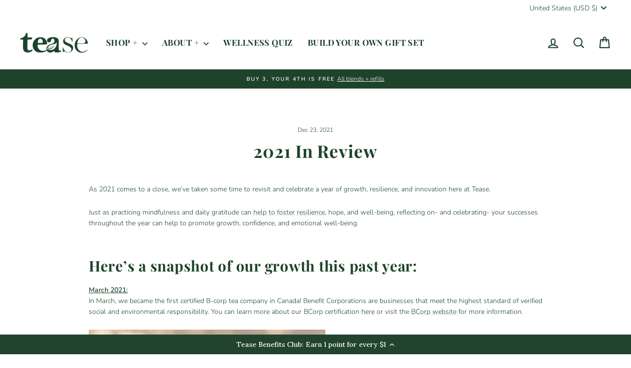

--- FILE ---
content_type: text/css;charset=UTF-8
request_url: https://cached.rebuyengine.com/api/v1/user/stylesheet?shop=tease-tea.myshopify.com&cache_key=1769056841
body_size: 2599
content:
:root{--rb-smart-search-quick-view-product-title-color:#1d432b;--rb-smart-search-quick-view-product-price-color:#1d432b;--rb-smart-search-quick-view-product-price-sale-color:#1d432b;--rb-smart-search-quick-view-product-price-compare-at-color:#9a9a9a;--rb-smart-search-quick-view-button-text-color:#ffffff;--rb-smart-search-quick-view-button-background-color:#1d432b;--rb-smart-search-quick-view-button-border-color:#1d432b;--rb-smart-search-quick-view-button-border-width:0px;--rb-smart-search-quick-view-button-radius:3px;--rb-smart-search-quick-view-reviews-background-color:#E5E5E5;--rb-smart-search-quick-view-reviews-foreground-color:#cc873e;--rb-smart-search-quick-view-reviews-text-color:#1d432b;--rb-smart-search-results-product-title-color:#1d432b;--rb-smart-search-results-product-price-color:#1d432b;--rb-smart-search-results-product-price-sale-color:#1d432b;--rb-smart-search-results-product-price-compare-at-color:#9a9a9a;--rb-smart-search-results-pagination-button-text-color:#ffffff;--rb-smart-search-results-pagination-button-background-color:#1d432b;--rb-smart-search-results-pagination-button-border-color:#1d432b;--rb-smart-search-results-pagination-button-border-width:0px;--rb-smart-search-results-pagination-button-radius:3px;--rb-smart-search-results-reviews-background-color:#E5E5E5;--rb-smart-search-results-reviews-foreground-color:#cc873e;--rb-smart-search-results-reviews-text-color:#1d432b}.rebuy-loader{border-bottom-color:#1d432b}.rebuy-widget .super-title{color:#1d432b}.rebuy-widget .primary-title{color:#1d432b}.rebuy-widget .description{color:#1d432b}.rebuy-widget .rebuy-product-title,.rebuy-widget .rebuy-product-title-link,.rebuy-modal__product-title{color:#1d432b}.rebuy-widget .rebuy-product-description,.rebuy-modal__product-option-title{color:#1d432b}.rebuy-product-vendor{color:#535353}.rebuy-money,.rebuy-widget .rebuy-money{color:#1d432b}.rebuy-money.sale,.rebuy-widget .rebuy-money.sale,.rebuy-cart__flyout-subtotal-final-amount,.rebuy-reorder-cart-total-price-final-amount,[data-rebuy-component="cart-subtotal"] .rebuy-cart__flyout-subtotal-final-amount,[data-rebuy-component="cart-subtotal"] .rebuy-reorder-cart-total-price-final-amount{color:#1d432b}.rebuy-money.compare-at,.rebuy-widget .rebuy-money.compare-at{color:#9a9a9a}.rebuy-underline,.rebuy-widget .rebuy-underline{border-color:#1d432b}.rebuy-checkbox .checkbox-input:focus,.rebuy-widget .rebuy-checkbox .checkbox-input:focus,.rebuy-radio .radio-input:focus,.rebuy-widget .rebuy-radio .radio-input:focus{border-color:#1d432b}.rebuy-checkbox .checkbox-input:checked,.rebuy-widget .rebuy-checkbox .checkbox-input:checked,.rebuy-radio .radio-input:checked,.rebuy-widget .rebuy-radio .radio-input:checked{background:#1d432b;border-color:#1d432b}.rebuy-select,.rebuy-widget .rebuy-select,select.rebuy-select,.rebuy-widget select.rebuy-select{color:#1d432b;background-color:#fff;border-color:#ccc;border-radius:3px}.rebuy-select{background-image:linear-gradient(45deg,transparent 50%,#cccccc 50%),linear-gradient(135deg,#cccccc 50%,transparent 50%),linear-gradient(to right,#cccccc,#cccccc)}.rebuy-select:focus,.rebuy-widget .rebuy-select:focus,select.rebuy-select:focus,.rebuy-widget select.rebuy-select:focus{border-color:#1d432b}.rebuy-input,.rebuy-widget .rebuy-input,input.rebuy-input,.rebuy-widget input.rebuy-input{color:#1d432b;background-color:#fff;border-color:#ccc;border-radius:3px}.rebuy-input:focus,.rebuy-widget .rebuy-input:focus,input.rebuy-input:focus,.rebuy-widget input.rebuy-input:focus{border-color:#1d432b}.rebuy-button,.rebuy-widget .rebuy-button,.rebuy-cart__flyout-empty-cart a,[data-rebuy-component=progress-bar] .rebuy-cart__progress-gift-variant-readd,.rebuy-cart__progress-free-product-variant-select-container{color:#fff;background:#1d432b;border-color:#1d432b;border-width:0;border-radius:3px}.rebuy-button.outline,.rebuy-widget .rebuy-button.outline,.rebuy-button.secondary,.rebuy-widget .rebuy-button.secondary{color:#1d432b;background:#fff;border-color:#1d432b}.rebuy-button.decline,.rebuy-widget .rebuy-button.decline{color:#1d432b;background:#fff0;border-color:#e3e3e3}.rebuy-button.dark,.rebuy-widget .rebuy-button.dark{background-color:#5E6670;color:#fff;border-color:#fff}.rebuy-option-button{color:#1d432b;border-color:#1d432b;border-radius:3px;background:#fff}.rebuy-option-button.is-active{color:#fff;background:#1d432b}.rebuy-radio,.rebuy-checkbox,.rebuy-widget .rebuy-radio,.rebuy-widget .rebuy-checkbox{border-color:#ccc}.rebuy-radio:focus,.rebuy-checkbox:focus,.rebuy-widget .rebuy-radio:focus,.rebuy-widget .rebuy-checkbox:focus{border-color:#1d432b}.rebuy-radio:checked,.rebuy-checkbox:checked,.rebuy-widget .rebuy-radio:checked,.rebuy-widget .rebuy-checkbox:checked{color:#fff;background:#1d432b;border-color:#1d432b}.rebuy-textarea{color:#1d432b;background-color:#fff;border-color:#ccc;border-radius:3px}.rebuy-widget .rebuy-carousel__arrows .rebuy-carousel__arrow,.rebuy-widget .flickity-button{color:#1d432b;background:#fff0}.rebuy-widget .rebuy-carousel__arrows .rebuy-carousel__arrow svg,.rebuy-widget .rebuy-carousel__arrows .rebuy-carousel__arrow:hover:not(:disabled) svg{fill:#1d432b}.rebuy-widget .rebuy-carousel__pagination .rebuy-carousel__page,.rebuy-widget .flickity-page-dots .dot{background:#1d432b}.rebuy-widget.rebuy-widget,.rebuy-widget .checkout-promotion-wrapper,.rebuy-widget.rebuy-cart-subscription{background:#fff0}.rsf-modal{--rsf-modal-bg-color:#fff}.rebuy-widget .checkout-promotion-header{border-color:#e3e3e3}.rebuy-widget .checkout-promotion-header .promo-title{color:#1d432b}.rebuy-widget .checkout-promotion-header .promo-subtitle{color:#1d432b}.rebuy-widget .checkout-promotion-body h1,.rebuy-widget .checkout-promotion-body h2,.rebuy-widget .checkout-promotion-body h3,.rebuy-widget .checkout-promotion-body h4{color:#1d432b}.rebuy-widget .checkout-promotion-footer{border-color:#e3e3e3}.rebuy-widget .checkout-promotion-product+.checkout-promotion-product,.rebuy-widget .rebuy-product-block+.rebuy-product-block{border-color:#e3e3e3}.rebuy-widget .checkout-promotion-product .promotion-info .product-title{color:#1d432b}.rebuy-widget .checkout-promotion-product .promotion-info .variant-title{color:#1d432b}.rebuy-widget .checkout-promotion-product .promotion-info .product-description{color:#1d432b}.rebuy-widget .rebuy-product-review .rebuy-star-rating .rebuy-star-rating-foreground{background-image:url('data:image/svg+xml;charset=UTF-8, %3Csvg%20width%3D%22100%22%20height%3D%2220%22%20viewBox%3D%220%200%2080%2014%22%20xmlns%3D%22http%3A%2F%2Fwww.w3.org%2F2000%2Fsvg%22%3E%3Cg%20fill%3D%22%23cc873e%22%20fill-rule%3D%22evenodd%22%3E%3Cpath%20d%3D%22M71.996%2011.368l-3.94%202.42c-.474.292-.756.096-.628-.443l1.074-4.53-3.507-3.022c-.422-.363-.324-.693.24-.74l4.602-.37%201.778-4.3c.21-.51.55-.512.762%200l1.78%204.3%204.602.37c.552.046.666.37.237.74l-3.507%203.02%201.075%204.532c.127.536-.147.74-.628.444l-3.94-2.422zM55.996%2011.368l-3.94%202.42c-.474.292-.756.096-.628-.443l1.074-4.53-3.507-3.022c-.422-.363-.324-.693.24-.74l4.602-.37%201.778-4.3c.21-.51.55-.512.762%200l1.78%204.3%204.602.37c.552.046.666.37.237.74l-3.507%203.02%201.075%204.532c.127.536-.147.74-.628.444l-3.94-2.422zM40.123%2011.368l-3.94%202.42c-.475.292-.756.096-.63-.443l1.076-4.53-3.508-3.022c-.422-.363-.324-.693.24-.74l4.602-.37%201.778-4.3c.21-.51.55-.512.762%200l1.778%204.3%204.603.37c.554.046.667.37.24.74l-3.508%203.02%201.075%204.532c.127.536-.147.74-.628.444l-3.94-2.422zM24.076%2011.368l-3.94%202.42c-.475.292-.757.096-.63-.443l1.076-4.53-3.507-3.022c-.422-.363-.324-.693.238-.74l4.603-.37%201.78-4.3c.21-.51.55-.512.76%200l1.78%204.3%204.602.37c.554.046.667.37.24.74l-3.508%203.02%201.074%204.532c.127.536-.146.74-.628.444l-3.94-2.422zM8.123%2011.368l-3.94%202.42c-.475.292-.756.096-.63-.443l1.076-4.53L1.12%205.792c-.422-.363-.324-.693.24-.74l4.602-.37%201.778-4.3c.21-.51.55-.512.762%200l1.778%204.3%204.603.37c.554.046.667.37.24.74l-3.508%203.02%201.075%204.532c.127.536-.147.74-.628.444l-3.94-2.422z%22%2F%3E%3C%2Fg%3E%3C%2Fsvg%3E')}.rebuy-widget .rebuy-product-review .rebuy-star-rating .rebuy-star-rating-background{background-image:url('data:image/svg+xml;charset=UTF-8, %3Csvg%20width%3D%22100%22%20height%3D%2220%22%20viewBox%3D%220%200%2080%2014%22%20xmlns%3D%22http%3A%2F%2Fwww.w3.org%2F2000%2Fsvg%22%3E%3Cg%20fill%3D%22%23E5E5E5%22%20fill-rule%3D%22evenodd%22%3E%3Cpath%20d%3D%22M71.996%2011.368l-3.94%202.42c-.474.292-.756.096-.628-.443l1.074-4.53-3.507-3.022c-.422-.363-.324-.693.24-.74l4.602-.37%201.778-4.3c.21-.51.55-.512.762%200l1.78%204.3%204.602.37c.552.046.666.37.237.74l-3.507%203.02%201.075%204.532c.127.536-.147.74-.628.444l-3.94-2.422zM55.996%2011.368l-3.94%202.42c-.474.292-.756.096-.628-.443l1.074-4.53-3.507-3.022c-.422-.363-.324-.693.24-.74l4.602-.37%201.778-4.3c.21-.51.55-.512.762%200l1.78%204.3%204.602.37c.552.046.666.37.237.74l-3.507%203.02%201.075%204.532c.127.536-.147.74-.628.444l-3.94-2.422zM40.123%2011.368l-3.94%202.42c-.475.292-.756.096-.63-.443l1.076-4.53-3.508-3.022c-.422-.363-.324-.693.24-.74l4.602-.37%201.778-4.3c.21-.51.55-.512.762%200l1.778%204.3%204.603.37c.554.046.667.37.24.74l-3.508%203.02%201.075%204.532c.127.536-.147.74-.628.444l-3.94-2.422zM24.076%2011.368l-3.94%202.42c-.475.292-.757.096-.63-.443l1.076-4.53-3.507-3.022c-.422-.363-.324-.693.238-.74l4.603-.37%201.78-4.3c.21-.51.55-.512.76%200l1.78%204.3%204.602.37c.554.046.667.37.24.74l-3.508%203.02%201.074%204.532c.127.536-.146.74-.628.444l-3.94-2.422zM8.123%2011.368l-3.94%202.42c-.475.292-.756.096-.63-.443l1.076-4.53L1.12%205.792c-.422-.363-.324-.693.24-.74l4.602-.37%201.778-4.3c.21-.51.55-.512.762%200l1.778%204.3%204.603.37c.554.046.667.37.24.74l-3.508%203.02%201.075%204.532c.127.536-.147.74-.628.444l-3.94-2.422z%22%2F%3E%3C%2Fg%3E%3C%2Fsvg%3E')}.rebuy-widget .rebuy-product-review .rebuy-review-count{color:#1d432b}.rebuy-widget .rebuy-timer{background:#fff0}.rebuy-widget .rebuy-timer-minutes,.rebuy-widget .rebuy-timer-seconds{color:red}.rebuy-notification-modal .rebuy-notification-dialog{background:#fff}.rebuy-notification-modal .rebuy-notification-dialog-header{color:#1d432b}.rebuy-notification-modal .rebuy-notification-dialog-content{color:#1d432b}.rebuy-notification-modal .rebuy-notification-dialog-actions{border-color:#e3e3e3}.rebuy-modal__container-header{color:#1d432b}.rebuy-modal__spinner{border-color:#fff;border-top-color:#1d432b}.rebuy-modal__spinner:empty{display:block}.rebuy-cart__flyout-header{border-color:#e3e3e3}.rebuy-cart__flyout-title,.rebuy-cart__title{color:#1d432b}.rebuy-cart__flyout-close{color:#1d432b}.rebuy-cart__flyout-announcement-bar,[data-rebuy-component="announcement-bar"]{color:#1d432b;background-color:#eee}.rebuy-cart__flyout-shipping-bar.has-free-shipping{background-color:rgb(29 67 43 / .2)}.rebuy-cart__flyout-shipping-bar-meter{background-color:#eee}.rebuy-cart__flyout-shipping-bar-meter-fill,.rebuy-cart__progress-bar-meter-fill,.complete .rebuy-cart__progress-step-icon,[data-rebuy-component="progress-bar"] .rebuy-cart__progress-bar-meter-fill,[data-rebuy-component="progress-bar"] .rebuy-cart__progress-step.complete .rebuy-cart__progress-step-icon{color:#fff;background:#1d432b}.rebuy-cart__progress-free-product-variant-select:active+.rebuy-cart__progress-free-product-variant-select-prompt,.rebuy-cart__progress-free-product-variant-select:focus+.rebuy-cart__progress-free-product-variant-select-prompt,[data-rebuy-component="progress-bar"] .rebuy-cart__progress-free-product-variant-select:active+.rebuy-cart__progress-free-product-variant-select-prompt,[data-rebuy-component="progress-bar"] .rebuy-cart__progress-free-product-variant-select:focus+.rebuy-cart__progress-free-product-variant-select-prompt,[data-rebuy-component="progress-bar"] .rebuy-cart__progress-gift-variant-select:active+.rebuy-cart__progress-gift-variant-select-prompt,[data-rebuy-component="progress-bar"] .rebuy-cart__progress-gift-variant-select:focus+.rebuy-cart__progress-gift-variant-select-prompt{color:#1d432b;background:#fff;border-color:#1d432b}.rebuy-cart__progress-free-product-variant-select:not(:focus)+.rebuy-cart__progress-free-product-variant-select-prompt,.rebuy-cart__progress-free-product-variant-select:not(:active)+.rebuy-cart__progress-free-product-variant-select-prompt,[data-rebuy-component="progress-bar"] .rebuy-cart__progress-free-product-variant-select:not(:focus)+.rebuy-cart__progress-free-product-variant-select-prompt,[data-rebuy-component="progress-bar"] .rebuy-cart__progress-free-product-variant-select:not(:active)+.rebuy-cart__progress-free-product-variant-select-prompt,[data-rebuy-component="progress-bar"] .rebuy-cart__progress-gift-variant-select:not(:focus)+.rebuy-cart__progress-gift-variant-select-prompt,[data-rebuy-component="progress-bar"] .rebuy-cart__progress-gift-variant-select:not(:active)+.rebuy-cart__progress-gift-variant-select-prompt{color:#fff;background:#1d432b;border-color:#1d432b;border-radius:3px}.rebuy-cart__flyout-items,[data-rebuy-component="cart-items"]>ul{border-color:#e3e3e3}.rebuy-cart__flyout-item+.rebuy-cart__flyout-item,[data-rebuy-component="cart-items"] .rebuy-cart__flyout-item+.rebuy-cart__flyout-item{border-top-color:#e3e3e3}.rebuy-cart__flyout-item-remove,[data-rebuy-component="cart-items"] .rebuy-cart__flyout-item-remove{color:#999}.rebuy-cart__flyout-item-product-title,.rebuy-cart__flyout-item-product-title:hover,.rebuy-cart__flyout-item-product-title:active,.rebuy-cart__flyout-item-product-title:visited,[data-rebuy-component="cart-items"] .rebuy-cart__flyout-item-product-title,[data-rebuy-component="cart-items"] .rebuy-cart__flyout-item-product-title:hover,[data-rebuy-component="cart-items"] .rebuy-cart__flyout-item-product-title:active,[data-rebuy-component="cart-items"] .rebuy-cart__flyout-item-product-title:visited{color:#1d432b}.rebuy-cart__flyout-item-variant-title,[data-rebuy-component="cart-items"] .rebuy-cart__flyout-item-variant-title{color:#1d432b}.rebuy-cart__flyout-item-property,[data-rebuy-component="cart-items"] .rebuy-cart__flyout-item-property{color:#1d432b}.rebuy-cart__flyout-item-price .rebuy-money,[data-rebuy-component="cart-items"] .rebuy-cart__flyout-item-price .rebuy-money{color:#1d432b}.rebuy-cart__flyout-item-price .rebuy-money.sale,[data-rebuy-component="cart-items"] .rebuy-cart__flyout-item-price .rebuy-money.sale{color:#1d432b}.rebuy-cart__flyout-item-price .rebuy-money.compare-at,[data-rebuy-component="cart-items"] .rebuy-cart__flyout-item-price .rebuy-money.compare-at{color:#9a9a9a}.rebuy-cart__flyout-item-quantity-widget,[data-rebuy-component="cart-items"] .rebuy-cart__flyout-item-quantity-widget{border-color:#e3e3e3}.rebuy-cart__flyout-item-quantity-widget-label,[data-rebuy-component="cart-items"] .rebuy-cart__flyout-item-quantity-widget-label{border-color:#e3e3e3}.rebuy-cart__flyout-item-quantity-widget-button,.rebuy-cart__flyout-item-quantity-widget-label,[data-rebuy-component="cart-items"] .rebuy-cart__flyout-item-quantity-widget-button,[data-rebuy-component="cart-items"] .rebuy-cart__flyout-item-quantity-widget-label{color:#1d432b}.rebuy-cart__flyout-recommendations{background:#fafafa;border-color:#e3e3e3}.rebuy-cart__flyout-recommendations .rebuy-widget .rebuy-product-grid.large-style-line .rebuy-product-block,.rebuy-cart__flyout-recommendations .rebuy-widget .rebuy-product-grid.medium-style-line .rebuy-product-block,.rebuy-cart__flyout-recommendations .rebuy-widget .rebuy-product-grid.small-style-line .rebuy-product-block{border-color:#e3e3e3}.rebuy-cart__flyout-footer{border-color:#e3e3e3}.rebuy-cart .rebuy-checkbox:checked{background:#1d432b;border-color:#1d432b}.rebuy-cart .rebuy-checkbox:focus{border-color:#1d432b}.rebuy-cart__flyout-subtotal,[data-rebuy-component="cart-subtotal"] .rebuy-cart__flyout-subtotal{color:#1d432b}.rebuy-cart__flyout-installments,[data-rebuy-component="checkout-area"] .rebuy-cart__flyout-installments{color:#1d432b}.rebuy-cart__flyout-discount-amount,[data-rebuy-component="discount-input"] .rebuy-cart__discount-amount{color:#1d432b}.rebuy-cart__flyout-item-discount-message,[data-rebuy-component="discount-input"] .rebuy-cart__flyout-item-discount-message{color:#1d432b}.rebuy-cart__column--secondary{background-color:rgb(29 67 43 / .2)!important}.rebuy-reorder__item-shipping-bar.has-free-shipping{background-color:rgb(29 67 43 / .2)}.rebuy-reorder__item-shipping-bar-meter-fill{color:#fff;background:#1d432b}.rebuy-reorder__item-quantity-widget{border-color:#e3e3e3}.rebuy-reorder__item-quantity-widget-label{border-color:#e3e3e3}.rebuy-reorder__item-quantity-widget-button,.rebuy-reorder__item-quantity-widget-label{color:#1d432b}.rebuy-reorder__announcement-bar{background:#1d432b;color:#fff}.rebuy-reorder-cart-count{background-color:#1d432b}.rebuy-reorder-cart-count-head{background-color:rgb(29 67 43 / .2);color:#1d432b}.rebuy-reactivate-landing__gift{box-shadow:0 0 5px 1px #1d432b}.rebuy-reactivate-landing__modal-addresses-list--active{border-color:#1d432b}.rebuy-reactivate-landing__modal-addresses-list .rebuy-radio:checked,.rebuy-reactivate-landing__modal-addresses-list .rebuy-checkbox:checked{background:#1d432b;border-color:#1d432b}.rebuy-smart-banner{background:#1d432b;border-color:#1d432b;border-width:0}.rebuy-smart-banner .rebuy-smart-banner_message,.rebuy-smart-banner .rebuy-smart-banner_close{color:#fff}.rebuy-cart a:focus-visible,.rebuy-cart button:focus-visible,.rebuy-cart select:focus-visible,.rebuy-cart input:focus-visible,.rebuy-cart__progress-free-product-variant-select:focus-visible{outline:2px solid #1d432b!important}.rebuy-cart .rebuy-input:focus-visible{border-color:#1d432b!important;outline:0}.rebuy-preview-highlight .rebuy-cart__flyout,.rebuy-preview-highlight .rebuy-widget,.rebuy-preview-highlight .rebuy-quick-view-dropdown__container,.rebuy-preview-highlight .rebuy-quick-view__overlay,.rebuy-preview-highlight #rebuy-smart-search-results-dropdown{border:2px solid #2491C4!important}.rebuy-bundle-builder__progress-bar-meter-fill,.rebuy-bundle-builder__progress-step.complete .rebuy-bundle-builder__progress-step-icon{color:#fff;background:#1d432b}.powered-by-rebuy{display:none}.rebuy-button{font-family:"Avenir Next Rounded",sans-serif;line-height:1.42;text-decoration:none;text-align:center;white-space:normal;font-size:13px;font-weight:700;text-transform:uppercase;letter-spacing:.3em;display:inline-block;padding:13px 20px;margin:0;vertical-align:middle;-webkit-font-smoothing:auto;cursor:pointer;border:1px solid #fff0;-webkit-user-select:none;-ms-user-select:none;user-select:none;-webkit-appearance:none;-moz-appearance:none;background:var(--colorBtnPrimary);border-radius:var(--buttonRadius);color:var(--colorBtnPrimaryText);position:relative;overflow:hidden;transition:background .2s ease 0s;border:none;-webkit-font-smoothing:antialiased}.rebuy-button:not{position:relative;overflow:hidden;transition:background .2s ease 0s}.rebuy-button:after{content:"";position:absolute;top:0;left:150%;width:200%;height:100%;transform:skew(-20deg);background-image:linear-gradient(to right,transparent,rgb(255 255 255 / .25),transparent)}.rebuy-button:hover{background:#2c6743;transition-delay:.25s}.rebuy-button:hover:after{animation:shine .75s cubic-bezier(.01,.56,1,1)}.rebuy-review-count-parenthesis{display:none}.rebuy-checkbox::before,input[type=checkbox][class=rebuy-checkbox]::before,.rebuy-cart .rebuy-checkbox::before{top:52%;left:54%}

--- FILE ---
content_type: text/css;charset=UTF-8
request_url: https://cached.rebuyengine.com/api/v1/widgets/styles?id=175402&format=css&cache_key=1769056841
body_size: -275
content:
#rebuy-widget-175402 .rebuy-product-info{margin-top:0}#rebuy-widget-175402 .rebuy-product-title{margin-top:0;font-family:"Playfair Display",serif;font-size:16px;font-weight:600}#rebuy-widget-175402{.primary-title{margin-bottom:.5em;font-size:20px}.rebuy-product-block{background:#dde8e2;margin-block:.5em;padding-block:.5em;padding-left:10px;border-radius:3px}.rebuy-product-info,.rebuy-product-actions,.rebuy-product-options{padding-inline:10px}.rebuy-product-media{width:fit-content}.rebuy-product-image>img{max-height:131px;max-width:131px;margin:0;@media (max-width:480px){object-fit:cover;aspect-ratio:1}}.rebuy-product-info,.rebuy-product-actions,.rebuy-product-options{width:69.5%;@media (max-width:480px){width:60%}@media (max-width:400px){width:57.5%}}.rebuy-button{line-height:normal}}

--- FILE ---
content_type: text/javascript; charset=utf-8
request_url: https://teasetea.com/en-us/cart/update.js
body_size: 199
content:
{"token":"hWN7tkYtIEG7XOGGyBLwBbbF?key=0a301db4b7c0fd1d936aa72e65bb0c3a","note":"","attributes":{"_barId":"55c64626-414b-4f4e-a639-104d777d3424","_source":"Rebuy","_attribution":"Smart Cart 2.0"},"original_total_price":0,"total_price":0,"total_discount":0,"total_weight":0.0,"item_count":0,"items":[],"requires_shipping":false,"currency":"USD","items_subtotal_price":0,"cart_level_discount_applications":[],"discount_codes":[],"items_changelog":{"added":[]}}

--- FILE ---
content_type: text/javascript; charset=utf-8
request_url: https://teasetea.com/en-us/products/golden-slumbers-sleep-support.js
body_size: 2376
content:
{"id":183175330,"title":"Golden Slumbers (Organic)","handle":"golden-slumbers-sleep-support","description":"\u003cstyle data-mce-fragment=\"1\" type=\"text\/css\"\u003e\u003c!--\ntd {border: 1px solid #ccc;}br {mso-data-placement:same-cell;}\n--\u003e\u003c\/style\u003e\n\u003ch3\u003e\u003cspan data-mce-fragment=\"1\" data-sheets-userformat='{\"2\":7041,\"3\":{\"1\":0},\"10\":2,\"11\":4,\"12\":0,\"14\":{\"1\":2,\"2\":0},\"15\":\"Arial\"}' data-sheets-value='{\"1\":2,\"2\":\"A lullaby in a cup.\"}'\u003eA lullaby in a cup. \u003c\/span\u003e\u003c\/h3\u003e\n\u003cp\u003e\u003cspan data-mce-fragment=\"1\" data-sheets-userformat='{\"2\":7041,\"3\":{\"1\":0},\"10\":2,\"11\":4,\"12\":0,\"14\":{\"1\":2,\"2\":0},\"15\":\"Arial\"}' data-sheets-value='{\"1\":2,\"2\":\"A lullaby in a cup.\"}'\u003e\u003cspan data-sheets-value='{\"1\":2,\"2\":\"A calming blend to guide you from a long day, straight into dreamland with peppermint and rooibos. Caffeine Free.\"}' data-sheets-userformat='{\"2\":4995,\"3\":{\"1\":0},\"4\":{\"1\":2,\"2\":16777215},\"10\":2,\"11\":4,\"12\":0,\"15\":\"Arial\"}'\u003e\u003cstrong\u003eTastes like:\u003c\/strong\u003e Mellow South African rooibos, peppermint and earthy valerian root with undertones of citrus.\u003c\/span\u003e\u003c\/span\u003e\u003c\/p\u003e\n\u003cstyle type=\"text\/css\"\u003e\u003c!--\ntd {border: 1px solid #ccc;}br {mso-data-placement:same-cell;}\n--\u003e\u003c\/style\u003e\n\u003cp\u003e\u003cspan data-sheets-value='{\"1\":2,\"2\":\"A calming blend to guide you from a long day, straight into dreamland with peppermint and rooibos. Caffeine Free.\"}' data-sheets-userformat='{\"2\":4995,\"3\":{\"1\":0},\"4\":{\"1\":2,\"2\":16777215},\"10\":2,\"11\":4,\"12\":0,\"15\":\"Arial\"}'\u003e\u003cstrong\u003eFeels like:\u003c\/strong\u003e A calming blend to guide you from a long day, straight into dreamland. Caffeine Free\u003c\/span\u003e\u003cspan data-sheets-value='{\"1\":2,\"2\":\"A calming blend to guide you from a long day, straight into dreamland with peppermint and rooibos. Caffeine Free.\"}' data-sheets-userformat='{\"2\":4995,\"3\":{\"1\":0},\"4\":{\"1\":2,\"2\":16777215},\"10\":2,\"11\":4,\"12\":0,\"15\":\"Arial\"}'\u003e.\u003c\/span\u003e\u003cspan data-sheets-value='{\"1\":2,\"2\":\"A calming blend to guide you from a long day, straight into dreamland with peppermint and rooibos. Caffeine Free.\"}' data-sheets-userformat='{\"2\":4995,\"3\":{\"1\":0},\"4\":{\"1\":2,\"2\":16777215},\"10\":2,\"11\":4,\"12\":0,\"15\":\"Arial\"}'\u003e\u003c\/span\u003e\u003c\/p\u003e\n\u003cp\u003e\u003cspan data-sheets-value='{\"1\":2,\"2\":\"A calming blend to guide you from a long day, straight into dreamland with peppermint and rooibos. Caffeine Free.\"}' data-sheets-userformat='{\"2\":4995,\"3\":{\"1\":0},\"4\":{\"1\":2,\"2\":16777215},\"10\":2,\"11\":4,\"12\":0,\"15\":\"Arial\"}'\u003e\u003cstrong\u003e100% Biodegradable | Herbalist Formulated | Wellness Tea Blend\u003c\/strong\u003e\u003c\/span\u003e\u003c\/p\u003e\n\u003cdiv style=\"text-align: left;\" data-mce-style=\"text-align: left;\"\u003e\u003cimg src=\"https:\/\/cdn.shopify.com\/s\/files\/1\/0248\/5554\/files\/Golden_Slumbers_1_a17b0657-d162-4ba7-93ee-184581dab7d8.png?v=1630682816\" style=\"float: none;\" data-mce-style=\"float: none;\" data-mce-src=\"https:\/\/cdn.shopify.com\/s\/files\/1\/0248\/5554\/files\/Golden_Slumbers_1_a17b0657-d162-4ba7-93ee-184581dab7d8.png?v=1630682816\"\u003e\u003c\/div\u003e\n\u003cblockquote\u003e\n\u003cp\u003e\u003cstrong\u003eDid you know: \u003c\/strong\u003eRooibos is known to calm the nervous system for deeper sleep.\u003c\/p\u003e\n\u003c\/blockquote\u003e\n\u003cp\u003e\u003cem\u003e\u003cstrong\u003eIngredients:\u003c\/strong\u003e Rooibos*, Lemon pieces*, Peppermint leaves*, *Valerian Root, *Certified Organic by Pro-Cert Organic Systems\u003c\/em\u003e\u003c\/p\u003e\n\u003cp\u003e\u003cem\u003e\u003cspan\u003eEach tube contains 15 pyramid tea bags.\u003c\/span\u003e\u003c\/em\u003e\u003c\/p\u003e\n\u003cp\u003e\u003cem\u003e\u003cspan\u003e\u003cmeta charset=\"utf-8\"\u003e \u003cem data-mce-fragment=\"1\"\u003eFinished your tube? Shop our \u003ca rel=\"noopener\" href=\"https:\/\/teasetea.com\/products\/refill-golden-slumbers-organic\" target=\"_blank\" data-mce-href=\"https:\/\/teasetea.com\/products\/refill-golden-slumbers-organic\"\u003e\u003cstrong\u003e100% biodegradable refills.\u003c\/strong\u003e\u003c\/a\u003e\u003c\/em\u003e\u003c\/span\u003e\u003c\/em\u003e\u003c\/p\u003e\n\u003cp\u003e\u003cem\u003e\u003cspan\u003eBlended and packaged in Canada.\u003c\/span\u003e\u003c\/em\u003e\u003c\/p\u003e\n\u003cp\u003e\u003cstrong\u003e\u003cem\u003eFeatured in the \u003ca href=\"https:\/\/teasewellness.com\/blogs\/lifestyle\/tease-featured-spring-2023-jilly-box\" target=\"_blank\" data-mce-href=\"https:\/\/teasewellness.com\/blogs\/lifestyle\/tease-featured-spring-2023-jilly-box\"\u003eSpring 2023 Jilly Box!\u003c\/a\u003e \u003c\/em\u003e\u003c\/strong\u003e\u003c\/p\u003e\n\u003cp\u003e \u003c\/p\u003e\n\u003cstyle type=\"text\/css\"\u003e\u003c!--\ntd {border: 1px solid #ccc;}br {mso-data-placement:same-cell;}\n--\u003e\u003c\/style\u003e\n\u003cstyle type=\"text\/css\"\u003e\u003c!--\ntd {border: 1px solid #ccc;}br {mso-data-placement:same-cell;}\n--\u003e\u003c\/style\u003e","published_at":"2017-10-20T19:40:34-04:00","created_at":"2013-12-13T23:42:03-05:00","vendor":"Tease Tea","type":"Natural Tea Blend","tags":["__blends","B3G1","best seller","caffeine free","Cortina","essentials","KVDANCE","OrderGrid","organic","sleep","tube","under 35","verishop"],"price":2200,"price_min":2200,"price_max":2200,"available":true,"price_varies":false,"compare_at_price":null,"compare_at_price_min":0,"compare_at_price_max":0,"compare_at_price_varies":false,"variants":[{"id":40992292012088,"title":"Default Title","option1":"Default Title","option2":null,"option3":null,"sku":"TTGS-21","requires_shipping":true,"taxable":false,"featured_image":null,"available":true,"name":"Golden Slumbers (Organic)","public_title":null,"options":["Default Title"],"price":2200,"weight":40,"compare_at_price":null,"inventory_quantity":48,"inventory_management":"shopify","inventory_policy":"deny","barcode":"628942755804","quantity_rule":{"min":1,"max":null,"increment":1},"quantity_price_breaks":[],"requires_selling_plan":false,"selling_plan_allocations":[{"price_adjustments":[{"position":1,"price":1430}],"price":1430,"compare_at_price":2200,"per_delivery_price":1430,"selling_plan_id":8491434040,"selling_plan_group_id":"441156dd9eef792a2f000e07e0368382606b11ed"},{"price_adjustments":[{"position":1,"price":1430}],"price":1430,"compare_at_price":2200,"per_delivery_price":1430,"selling_plan_id":8385364024,"selling_plan_group_id":"441156dd9eef792a2f000e07e0368382606b11ed"},{"price_adjustments":[{"position":1,"price":1430}],"price":1430,"compare_at_price":2200,"per_delivery_price":1430,"selling_plan_id":8491466808,"selling_plan_group_id":"441156dd9eef792a2f000e07e0368382606b11ed"}]}],"images":["\/\/cdn.shopify.com\/s\/files\/1\/0248\/5554\/files\/tease-tea-tube-refill-wellness-biodegradable-tea-sleep-tea-rooibos-sleepy-tea-golden-slumbers-golden-slumbers-tea-sleep-support-tease-wellness-blends-29057387888696.jpg?v=1692195758","\/\/cdn.shopify.com\/s\/files\/1\/0248\/5554\/files\/tease-tea-tube-refill-wellness-biodegradable-tea-sleep-tea-rooibos-sleepy-tea-golden-slumbers-golden-slumbers-tea-sleep-support-tease-wellness-blends-29057393852472.jpg?v=1760021944","\/\/cdn.shopify.com\/s\/files\/1\/0248\/5554\/files\/TeaseTeaGoldenSlumbersIced.jpg?v=1760021944","\/\/cdn.shopify.com\/s\/files\/1\/0248\/5554\/files\/tease-tea-tube-refill-wellness-biodegradable-tea-sleep-tea-rooibos-sleepy-tea-golden-slumbers-golden-slumbers-tea-sleep-support-tease-wellness-blends-38828578144312.png?v=1760021944","\/\/cdn.shopify.com\/s\/files\/1\/0248\/5554\/files\/tease-tea-tube-refill-wellness-biodegradable-tea-sleep-tea-rooibos-sleepy-tea-golden-slumbers-golden-slumbers-tea-sleep-support-tease-wellness-blends-38828578275384.png?v=1760021944","\/\/cdn.shopify.com\/s\/files\/1\/0248\/5554\/files\/tease-tea-tube-refill-wellness-biodegradable-tea-sleep-tea-rooibos-sleepy-tea-golden-slumbers-golden-slumbers-tea-sleep-support-tease-wellness-blends-38832678371384.png?v=1760021944","\/\/cdn.shopify.com\/s\/files\/1\/0248\/5554\/files\/tease-tea-tube-refill-wellness-biodegradable-tea-sleep-tea-rooibos-sleepy-tea-golden-slumbers-golden-slumbers-tea-sleep-support-tease-wellness-blends-36941132824632.png?v=1760021944","\/\/cdn.shopify.com\/s\/files\/1\/0248\/5554\/files\/tease-tea-tube-refill-wellness-biodegradable-tea-sleep-tea-rooibos-sleepy-tea-golden-slumbers-golden-slumbers-tea-sleep-support-tease-wellness-blends-36941132791864.png?v=1760021944","\/\/cdn.shopify.com\/s\/files\/1\/0248\/5554\/files\/tease-tea-blended-green-tea-golden-slumbers-golden-slumbers-tea-sleep-support-tease-wellness-blends-43691296423992.png?v=1760021944","\/\/cdn.shopify.com\/s\/files\/1\/0248\/5554\/files\/tease-tea-tube-refill-wellness-biodegradable-tea-sleep-tea-rooibos-sleepy-tea-golden-slumbers-golden-slumbers-tea-sleep-support-tease-wellness-blends-36713203892280.png?v=1752765955"],"featured_image":"\/\/cdn.shopify.com\/s\/files\/1\/0248\/5554\/files\/tease-tea-tube-refill-wellness-biodegradable-tea-sleep-tea-rooibos-sleepy-tea-golden-slumbers-golden-slumbers-tea-sleep-support-tease-wellness-blends-29057387888696.jpg?v=1692195758","options":[{"name":"Title","position":1,"values":["Default Title"]}],"url":"\/en-us\/products\/golden-slumbers-sleep-support","media":[{"alt":"Tease Tea tube-refill \u003e wellness \u003e biodegradable \u003e tea \u003e sleep tea \u003e rooibos \u003e sleepy tea Golden Slumbers Golden Slumbers Tea | Sleep Support - Tease Wellness Blends","id":31426222194744,"position":1,"preview_image":{"aspect_ratio":1.0,"height":2048,"width":2048,"src":"https:\/\/cdn.shopify.com\/s\/files\/1\/0248\/5554\/files\/tease-tea-tube-refill-wellness-biodegradable-tea-sleep-tea-rooibos-sleepy-tea-golden-slumbers-golden-slumbers-tea-sleep-support-tease-wellness-blends-29057387888696.jpg?v=1692195758"},"aspect_ratio":1.0,"height":2048,"media_type":"image","src":"https:\/\/cdn.shopify.com\/s\/files\/1\/0248\/5554\/files\/tease-tea-tube-refill-wellness-biodegradable-tea-sleep-tea-rooibos-sleepy-tea-golden-slumbers-golden-slumbers-tea-sleep-support-tease-wellness-blends-29057387888696.jpg?v=1692195758","width":2048},{"alt":"Tease Tea tube-refill \u003e wellness \u003e biodegradable \u003e tea \u003e sleep tea \u003e rooibos \u003e sleepy tea Golden Slumbers Golden Slumbers Tea | Sleep Support - Tease Wellness Blends","id":31426223210552,"position":2,"preview_image":{"aspect_ratio":1.0,"height":1024,"width":1024,"src":"https:\/\/cdn.shopify.com\/s\/files\/1\/0248\/5554\/files\/tease-tea-tube-refill-wellness-biodegradable-tea-sleep-tea-rooibos-sleepy-tea-golden-slumbers-golden-slumbers-tea-sleep-support-tease-wellness-blends-29057393852472.jpg?v=1760021944"},"aspect_ratio":1.0,"height":1024,"media_type":"image","src":"https:\/\/cdn.shopify.com\/s\/files\/1\/0248\/5554\/files\/tease-tea-tube-refill-wellness-biodegradable-tea-sleep-tea-rooibos-sleepy-tea-golden-slumbers-golden-slumbers-tea-sleep-support-tease-wellness-blends-29057393852472.jpg?v=1760021944","width":1024},{"alt":null,"id":51469845168184,"position":3,"preview_image":{"aspect_ratio":1.0,"height":3024,"width":3024,"src":"https:\/\/cdn.shopify.com\/s\/files\/1\/0248\/5554\/files\/TeaseTeaGoldenSlumbersIced.jpg?v=1760021944"},"aspect_ratio":1.0,"height":3024,"media_type":"image","src":"https:\/\/cdn.shopify.com\/s\/files\/1\/0248\/5554\/files\/TeaseTeaGoldenSlumbersIced.jpg?v=1760021944","width":3024},{"alt":"Tease Tea tube-refill \u003e wellness \u003e biodegradable \u003e tea \u003e sleep tea \u003e rooibos \u003e sleepy tea Golden Slumbers Golden Slumbers Tea | Sleep Support - Tease Wellness Blends","id":31426235039800,"position":4,"preview_image":{"aspect_ratio":1.0,"height":1080,"width":1080,"src":"https:\/\/cdn.shopify.com\/s\/files\/1\/0248\/5554\/files\/tease-tea-tube-refill-wellness-biodegradable-tea-sleep-tea-rooibos-sleepy-tea-golden-slumbers-golden-slumbers-tea-sleep-support-tease-wellness-blends-38828578144312.png?v=1760021944"},"aspect_ratio":1.0,"height":1080,"media_type":"image","src":"https:\/\/cdn.shopify.com\/s\/files\/1\/0248\/5554\/files\/tease-tea-tube-refill-wellness-biodegradable-tea-sleep-tea-rooibos-sleepy-tea-golden-slumbers-golden-slumbers-tea-sleep-support-tease-wellness-blends-38828578144312.png?v=1760021944","width":1080},{"alt":"Tease Tea tube-refill \u003e wellness \u003e biodegradable \u003e tea \u003e sleep tea \u003e rooibos \u003e sleepy tea Golden Slumbers Golden Slumbers Tea | Sleep Support - Tease Wellness Blends","id":31426234810424,"position":5,"preview_image":{"aspect_ratio":1.0,"height":1080,"width":1080,"src":"https:\/\/cdn.shopify.com\/s\/files\/1\/0248\/5554\/files\/tease-tea-tube-refill-wellness-biodegradable-tea-sleep-tea-rooibos-sleepy-tea-golden-slumbers-golden-slumbers-tea-sleep-support-tease-wellness-blends-38828578275384.png?v=1760021944"},"aspect_ratio":1.0,"height":1080,"media_type":"image","src":"https:\/\/cdn.shopify.com\/s\/files\/1\/0248\/5554\/files\/tease-tea-tube-refill-wellness-biodegradable-tea-sleep-tea-rooibos-sleepy-tea-golden-slumbers-golden-slumbers-tea-sleep-support-tease-wellness-blends-38828578275384.png?v=1760021944","width":1080},{"alt":"Tease Tea tube-refill \u003e wellness \u003e biodegradable \u003e tea \u003e sleep tea \u003e rooibos \u003e sleepy tea Golden Slumbers Golden Slumbers Tea | Sleep Support - Tease Wellness Blends","id":31426234744888,"position":6,"preview_image":{"aspect_ratio":1.0,"height":1080,"width":1080,"src":"https:\/\/cdn.shopify.com\/s\/files\/1\/0248\/5554\/files\/tease-tea-tube-refill-wellness-biodegradable-tea-sleep-tea-rooibos-sleepy-tea-golden-slumbers-golden-slumbers-tea-sleep-support-tease-wellness-blends-38832678371384.png?v=1760021944"},"aspect_ratio":1.0,"height":1080,"media_type":"image","src":"https:\/\/cdn.shopify.com\/s\/files\/1\/0248\/5554\/files\/tease-tea-tube-refill-wellness-biodegradable-tea-sleep-tea-rooibos-sleepy-tea-golden-slumbers-golden-slumbers-tea-sleep-support-tease-wellness-blends-38832678371384.png?v=1760021944","width":1080},{"alt":"Tease Tea tube-refill \u003e wellness \u003e biodegradable \u003e tea \u003e sleep tea \u003e rooibos \u003e sleepy tea Golden Slumbers Golden Slumbers Tea | Sleep Support - Tease Wellness Blends","id":31426234974264,"position":7,"preview_image":{"aspect_ratio":1.0,"height":1080,"width":1080,"src":"https:\/\/cdn.shopify.com\/s\/files\/1\/0248\/5554\/files\/tease-tea-tube-refill-wellness-biodegradable-tea-sleep-tea-rooibos-sleepy-tea-golden-slumbers-golden-slumbers-tea-sleep-support-tease-wellness-blends-36941132824632.png?v=1760021944"},"aspect_ratio":1.0,"height":1080,"media_type":"image","src":"https:\/\/cdn.shopify.com\/s\/files\/1\/0248\/5554\/files\/tease-tea-tube-refill-wellness-biodegradable-tea-sleep-tea-rooibos-sleepy-tea-golden-slumbers-golden-slumbers-tea-sleep-support-tease-wellness-blends-36941132824632.png?v=1760021944","width":1080},{"alt":"Tease Tea tube-refill \u003e wellness \u003e biodegradable \u003e tea \u003e sleep tea \u003e rooibos \u003e sleepy tea Golden Slumbers Golden Slumbers Tea | Sleep Support - Tease Wellness Blends","id":31426235007032,"position":8,"preview_image":{"aspect_ratio":1.0,"height":1080,"width":1080,"src":"https:\/\/cdn.shopify.com\/s\/files\/1\/0248\/5554\/files\/tease-tea-tube-refill-wellness-biodegradable-tea-sleep-tea-rooibos-sleepy-tea-golden-slumbers-golden-slumbers-tea-sleep-support-tease-wellness-blends-36941132791864.png?v=1760021944"},"aspect_ratio":1.0,"height":1080,"media_type":"image","src":"https:\/\/cdn.shopify.com\/s\/files\/1\/0248\/5554\/files\/tease-tea-tube-refill-wellness-biodegradable-tea-sleep-tea-rooibos-sleepy-tea-golden-slumbers-golden-slumbers-tea-sleep-support-tease-wellness-blends-36941132791864.png?v=1760021944","width":1080},{"alt":"Tease Tea blended green tea Golden Slumbers Golden Slumbers Tea | Sleep Support - Tease Wellness Blends","id":36118805381176,"position":9,"preview_image":{"aspect_ratio":1.0,"height":1080,"width":1080,"src":"https:\/\/cdn.shopify.com\/s\/files\/1\/0248\/5554\/files\/tease-tea-blended-green-tea-golden-slumbers-golden-slumbers-tea-sleep-support-tease-wellness-blends-43691296423992.png?v=1760021944"},"aspect_ratio":1.0,"height":1080,"media_type":"image","src":"https:\/\/cdn.shopify.com\/s\/files\/1\/0248\/5554\/files\/tease-tea-blended-green-tea-golden-slumbers-golden-slumbers-tea-sleep-support-tease-wellness-blends-43691296423992.png?v=1760021944","width":1080},{"alt":"Tease Tea tube-refill \u003e wellness \u003e biodegradable \u003e tea \u003e sleep tea \u003e rooibos \u003e sleepy tea Golden Slumbers Golden Slumbers Tea | Sleep Support - Tease Wellness Blends","id":31426234941496,"position":10,"preview_image":{"aspect_ratio":1.0,"height":1080,"width":1080,"src":"https:\/\/cdn.shopify.com\/s\/files\/1\/0248\/5554\/files\/tease-tea-tube-refill-wellness-biodegradable-tea-sleep-tea-rooibos-sleepy-tea-golden-slumbers-golden-slumbers-tea-sleep-support-tease-wellness-blends-36713203892280.png?v=1752765955"},"aspect_ratio":1.0,"height":1080,"media_type":"image","src":"https:\/\/cdn.shopify.com\/s\/files\/1\/0248\/5554\/files\/tease-tea-tube-refill-wellness-biodegradable-tea-sleep-tea-rooibos-sleepy-tea-golden-slumbers-golden-slumbers-tea-sleep-support-tease-wellness-blends-36713203892280.png?v=1752765955","width":1080}],"requires_selling_plan":false,"selling_plan_groups":[{"id":"441156dd9eef792a2f000e07e0368382606b11ed","name":"Golden Slumbers","options":[{"name":"15 Day(s), 30 Day(s), 90 Day(s)","position":1,"values":["15 Day(s)","30 Day(s)","90 Day(s)"]}],"selling_plans":[{"id":8491434040,"name":"Delivery every 15 Days","description":null,"options":[{"name":"15 Day(s), 30 Day(s), 90 Day(s)","position":1,"value":"15 Day(s)"}],"recurring_deliveries":true,"price_adjustments":[{"order_count":null,"position":1,"value_type":"percentage","value":35}]},{"id":8385364024,"name":"Delivery every 30 Days","description":null,"options":[{"name":"15 Day(s), 30 Day(s), 90 Day(s)","position":1,"value":"30 Day(s)"}],"recurring_deliveries":true,"price_adjustments":[{"order_count":null,"position":1,"value_type":"percentage","value":35}]},{"id":8491466808,"name":"Delivery every 90 Days","description":null,"options":[{"name":"15 Day(s), 30 Day(s), 90 Day(s)","position":1,"value":"90 Day(s)"}],"recurring_deliveries":true,"price_adjustments":[{"order_count":null,"position":1,"value_type":"percentage","value":35}]}],"app_id":"294517"}]}

--- FILE ---
content_type: text/javascript; charset=utf-8
request_url: https://teasetea.com/en-us/cart.js
body_size: -347
content:
{"token":"hWN7tkYtIEG7XOGGyBLwBbbF?key=0a301db4b7c0fd1d936aa72e65bb0c3a","note":"","attributes":{"_barId":"55c64626-414b-4f4e-a639-104d777d3424","_source":"Rebuy","_attribution":"Smart Cart 2.0"},"original_total_price":0,"total_price":0,"total_discount":0,"total_weight":0.0,"item_count":0,"items":[],"requires_shipping":false,"currency":"USD","items_subtotal_price":0,"cart_level_discount_applications":[],"discount_codes":[]}

--- FILE ---
content_type: text/javascript; charset=utf-8
request_url: https://teasetea.com/en-us/products/tease_tea_gift_card.js
body_size: 1005
content:
{"id":183168974,"title":"Tease Gift Card","handle":"tease_tea_gift_card","description":"Gift your friends (or yourself - we're not judging!) blends with benefits and wellness in a cup.\u003cbr\u003e\u003cbr\u003e\u003cem\u003eGift cards are paperless, digital, never expire and will be automatically delivered to your inbox. We suggest emailing, or printing and including in a card to the person you are gifting to.\u003c\/em\u003e","published_at":"2017-12-14T10:49:20-05:00","created_at":"2013-12-08T21:51:15-05:00","vendor":"tease","type":"blended green tea","tags":["10under10","Kit","verishop","YBlocklist"],"price":1000,"price_min":1000,"price_max":20000,"available":true,"price_varies":true,"compare_at_price":0,"compare_at_price_min":0,"compare_at_price_max":0,"compare_at_price_varies":false,"variants":[{"id":6914048323,"title":"$10","option1":"$10","option2":null,"option3":null,"sku":"OG1","requires_shipping":false,"taxable":false,"featured_image":{"id":42814024187960,"product_id":183168974,"position":1,"created_at":"2023-09-03T22:07:41-04:00","updated_at":"2023-09-03T22:07:41-04:00","alt":"tease Gift Card $10 Tease Gift Card Gift Card | Tease Tea","width":2048,"height":2048,"src":"https:\/\/cdn.shopify.com\/s\/files\/1\/0248\/5554\/files\/tease-gift-card-10-tease-gift-card-gift-card-tease-tea-29057427898424.png?v=1693793261","variant_ids":[6914048323,6914048387,6914048451,6914048515,40991455838264,46789010980920]},"available":true,"name":"Tease Gift Card - $10","public_title":"$10","options":["$10"],"price":1000,"weight":0,"compare_at_price":0,"inventory_quantity":-42,"inventory_management":null,"inventory_policy":"deny","barcode":"","featured_media":{"alt":"tease Gift Card $10 Tease Gift Card Gift Card | Tease Tea","id":35232101892152,"position":1,"preview_image":{"aspect_ratio":1.0,"height":2048,"width":2048,"src":"https:\/\/cdn.shopify.com\/s\/files\/1\/0248\/5554\/files\/tease-gift-card-10-tease-gift-card-gift-card-tease-tea-29057427898424.png?v=1693793261"}},"quantity_rule":{"min":1,"max":null,"increment":1},"quantity_price_breaks":[],"requires_selling_plan":false,"selling_plan_allocations":[]},{"id":6914048387,"title":"$25","option1":"$25","option2":null,"option3":null,"sku":"OG2","requires_shipping":false,"taxable":false,"featured_image":{"id":42814024187960,"product_id":183168974,"position":1,"created_at":"2023-09-03T22:07:41-04:00","updated_at":"2023-09-03T22:07:41-04:00","alt":"tease Gift Card $10 Tease Gift Card Gift Card | Tease Tea","width":2048,"height":2048,"src":"https:\/\/cdn.shopify.com\/s\/files\/1\/0248\/5554\/files\/tease-gift-card-10-tease-gift-card-gift-card-tease-tea-29057427898424.png?v=1693793261","variant_ids":[6914048323,6914048387,6914048451,6914048515,40991455838264,46789010980920]},"available":true,"name":"Tease Gift Card - $25","public_title":"$25","options":["$25"],"price":2500,"weight":0,"compare_at_price":0,"inventory_quantity":-298,"inventory_management":null,"inventory_policy":"deny","barcode":"","featured_media":{"alt":"tease Gift Card $10 Tease Gift Card Gift Card | Tease Tea","id":35232101892152,"position":1,"preview_image":{"aspect_ratio":1.0,"height":2048,"width":2048,"src":"https:\/\/cdn.shopify.com\/s\/files\/1\/0248\/5554\/files\/tease-gift-card-10-tease-gift-card-gift-card-tease-tea-29057427898424.png?v=1693793261"}},"quantity_rule":{"min":1,"max":null,"increment":1},"quantity_price_breaks":[],"requires_selling_plan":false,"selling_plan_allocations":[]},{"id":6914048451,"title":"$50","option1":"$50","option2":null,"option3":null,"sku":"OG3","requires_shipping":false,"taxable":false,"featured_image":{"id":42814024187960,"product_id":183168974,"position":1,"created_at":"2023-09-03T22:07:41-04:00","updated_at":"2023-09-03T22:07:41-04:00","alt":"tease Gift Card $10 Tease Gift Card Gift Card | Tease Tea","width":2048,"height":2048,"src":"https:\/\/cdn.shopify.com\/s\/files\/1\/0248\/5554\/files\/tease-gift-card-10-tease-gift-card-gift-card-tease-tea-29057427898424.png?v=1693793261","variant_ids":[6914048323,6914048387,6914048451,6914048515,40991455838264,46789010980920]},"available":true,"name":"Tease Gift Card - $50","public_title":"$50","options":["$50"],"price":5000,"weight":0,"compare_at_price":null,"inventory_quantity":-120,"inventory_management":null,"inventory_policy":"deny","barcode":"","featured_media":{"alt":"tease Gift Card $10 Tease Gift Card Gift Card | Tease Tea","id":35232101892152,"position":1,"preview_image":{"aspect_ratio":1.0,"height":2048,"width":2048,"src":"https:\/\/cdn.shopify.com\/s\/files\/1\/0248\/5554\/files\/tease-gift-card-10-tease-gift-card-gift-card-tease-tea-29057427898424.png?v=1693793261"}},"quantity_rule":{"min":1,"max":null,"increment":1},"quantity_price_breaks":[],"requires_selling_plan":false,"selling_plan_allocations":[]},{"id":6914048515,"title":"$100","option1":"$100","option2":null,"option3":null,"sku":"OG4","requires_shipping":false,"taxable":false,"featured_image":{"id":42814024187960,"product_id":183168974,"position":1,"created_at":"2023-09-03T22:07:41-04:00","updated_at":"2023-09-03T22:07:41-04:00","alt":"tease Gift Card $10 Tease Gift Card Gift Card | Tease Tea","width":2048,"height":2048,"src":"https:\/\/cdn.shopify.com\/s\/files\/1\/0248\/5554\/files\/tease-gift-card-10-tease-gift-card-gift-card-tease-tea-29057427898424.png?v=1693793261","variant_ids":[6914048323,6914048387,6914048451,6914048515,40991455838264,46789010980920]},"available":true,"name":"Tease Gift Card - $100","public_title":"$100","options":["$100"],"price":10000,"weight":0,"compare_at_price":null,"inventory_quantity":-51,"inventory_management":null,"inventory_policy":"deny","barcode":"","featured_media":{"alt":"tease Gift Card $10 Tease Gift Card Gift Card | Tease Tea","id":35232101892152,"position":1,"preview_image":{"aspect_ratio":1.0,"height":2048,"width":2048,"src":"https:\/\/cdn.shopify.com\/s\/files\/1\/0248\/5554\/files\/tease-gift-card-10-tease-gift-card-gift-card-tease-tea-29057427898424.png?v=1693793261"}},"quantity_rule":{"min":1,"max":null,"increment":1},"quantity_price_breaks":[],"requires_selling_plan":false,"selling_plan_allocations":[]},{"id":46789010980920,"title":"$150","option1":"$150","option2":null,"option3":null,"sku":"OG5","requires_shipping":false,"taxable":false,"featured_image":{"id":42814024187960,"product_id":183168974,"position":1,"created_at":"2023-09-03T22:07:41-04:00","updated_at":"2023-09-03T22:07:41-04:00","alt":"tease Gift Card $10 Tease Gift Card Gift Card | Tease Tea","width":2048,"height":2048,"src":"https:\/\/cdn.shopify.com\/s\/files\/1\/0248\/5554\/files\/tease-gift-card-10-tease-gift-card-gift-card-tease-tea-29057427898424.png?v=1693793261","variant_ids":[6914048323,6914048387,6914048451,6914048515,40991455838264,46789010980920]},"available":true,"name":"Tease Gift Card - $150","public_title":"$150","options":["$150"],"price":15000,"weight":0,"compare_at_price":null,"inventory_quantity":-6,"inventory_management":null,"inventory_policy":"deny","barcode":"","featured_media":{"alt":"tease Gift Card $10 Tease Gift Card Gift Card | Tease Tea","id":35232101892152,"position":1,"preview_image":{"aspect_ratio":1.0,"height":2048,"width":2048,"src":"https:\/\/cdn.shopify.com\/s\/files\/1\/0248\/5554\/files\/tease-gift-card-10-tease-gift-card-gift-card-tease-tea-29057427898424.png?v=1693793261"}},"quantity_rule":{"min":1,"max":null,"increment":1},"quantity_price_breaks":[],"requires_selling_plan":false,"selling_plan_allocations":[]},{"id":40991455838264,"title":"$200","option1":"$200","option2":null,"option3":null,"sku":"OG6","requires_shipping":false,"taxable":false,"featured_image":{"id":42814024187960,"product_id":183168974,"position":1,"created_at":"2023-09-03T22:07:41-04:00","updated_at":"2023-09-03T22:07:41-04:00","alt":"tease Gift Card $10 Tease Gift Card Gift Card | Tease Tea","width":2048,"height":2048,"src":"https:\/\/cdn.shopify.com\/s\/files\/1\/0248\/5554\/files\/tease-gift-card-10-tease-gift-card-gift-card-tease-tea-29057427898424.png?v=1693793261","variant_ids":[6914048323,6914048387,6914048451,6914048515,40991455838264,46789010980920]},"available":true,"name":"Tease Gift Card - $200","public_title":"$200","options":["$200"],"price":20000,"weight":0,"compare_at_price":null,"inventory_quantity":-11,"inventory_management":null,"inventory_policy":"deny","barcode":"","featured_media":{"alt":"tease Gift Card $10 Tease Gift Card Gift Card | Tease Tea","id":35232101892152,"position":1,"preview_image":{"aspect_ratio":1.0,"height":2048,"width":2048,"src":"https:\/\/cdn.shopify.com\/s\/files\/1\/0248\/5554\/files\/tease-gift-card-10-tease-gift-card-gift-card-tease-tea-29057427898424.png?v=1693793261"}},"quantity_rule":{"min":1,"max":null,"increment":1},"quantity_price_breaks":[],"requires_selling_plan":false,"selling_plan_allocations":[]}],"images":["\/\/cdn.shopify.com\/s\/files\/1\/0248\/5554\/files\/tease-gift-card-10-tease-gift-card-gift-card-tease-tea-29057427898424.png?v=1693793261"],"featured_image":"\/\/cdn.shopify.com\/s\/files\/1\/0248\/5554\/files\/tease-gift-card-10-tease-gift-card-gift-card-tease-tea-29057427898424.png?v=1693793261","options":[{"name":"Title","position":1,"values":["$10","$25","$50","$100","$150","$200"]}],"url":"\/en-us\/products\/tease_tea_gift_card","media":[{"alt":"tease Gift Card $10 Tease Gift Card Gift Card | Tease Tea","id":35232101892152,"position":1,"preview_image":{"aspect_ratio":1.0,"height":2048,"width":2048,"src":"https:\/\/cdn.shopify.com\/s\/files\/1\/0248\/5554\/files\/tease-gift-card-10-tease-gift-card-gift-card-tease-tea-29057427898424.png?v=1693793261"},"aspect_ratio":1.0,"height":2048,"media_type":"image","src":"https:\/\/cdn.shopify.com\/s\/files\/1\/0248\/5554\/files\/tease-gift-card-10-tease-gift-card-gift-card-tease-tea-29057427898424.png?v=1693793261","width":2048}],"requires_selling_plan":false,"selling_plan_groups":[]}

--- FILE ---
content_type: application/javascript; charset=utf-8
request_url: https://cdn-widgetsrepository.yotpo.com/v1/loader/7k7lHwDdumfXnp5jzWzTCQ
body_size: 23450
content:

if (typeof (window) !== 'undefined' && window.performance && window.performance.mark) {
  window.performance.mark('yotpo:loader:loaded');
}
var yotpoWidgetsContainer = yotpoWidgetsContainer || { guids: {} };
(function(){
    var guid = "7k7lHwDdumfXnp5jzWzTCQ";
    var loader = {
        loadDep: function (link, onLoad, strategy) {
            var script = document.createElement('script');
            script.onload = onLoad || function(){};
            script.src = link;
            if (strategy === 'defer') {
                script.defer = true;
            } else if (strategy === 'async') {
                script.async = true;
            }
            script.setAttribute("type", "text/javascript");
            script.setAttribute("charset", "utf-8");
            document.head.appendChild(script);
        },
        config: {
            data: {
                guid: guid
            },
            widgets: {
            
                "827488": {
                    instanceId: "827488",
                    instanceVersionId: "278900280",
                    templateAssetUrl: "https://cdn-widgetsrepository.yotpo.com/widget-assets/widget-referral-widget/app.v1.8.1-4652.js",
                    cssOverrideAssetUrl: "",
                    customizationCssUrl: "",
                    customizations: {
                      "background-color": "rgba(0,0,0,0)",
                      "background-image-url": "https://cdn-widget-assets.yotpo.com/static_assets/7k7lHwDdumfXnp5jzWzTCQ/images/image_2023_06_06_22_11_58_901",
                      "customer-email-view-button-text": "Next",
                      "customer-email-view-description": "Give your friends 15% off their first order and get $15 CAD redeemable for any Tease blend, beauty, or accessory.",
                      "customer-email-view-header": "Refer a Friend",
                      "customer-email-view-input-placeholder": "Your email address",
                      "customer-email-view-title": "GIVE 15%, GET $15",
                      "customer-name-view-input-placeholder": "Your name",
                      "default-toggle": true,
                      "description-color": "rgba( 55, 51, 48, 1 )",
                      "description-font-size": "20px",
                      "final-view-button-text": "REFER MORE FRIENDS",
                      "final-view-description": "Remind your friends to check their emails",
                      "final-view-error-description": "Anyone else on your list that would love our blends?",
                      "final-view-error-text": "GO BACK",
                      "final-view-error-title": "Your friend already knows about us!",
                      "final-view-title": "THANKS FOR REFERRING",
                      "fonts-primary-font-name-and-url": "playfair display@semi bold|\u003clink rel=\"preconnect\" href=\"https://fonts.googleapis.com\"\u003e \u003clink rel=\"preconnect\" href=\"https://fonts.gstatic.com\" crossorigin\u003e \u003clink href=\"https://fonts.googleapis.com/css2?family=Playfair+Display:wght@600\u0026display=swap\" rel=\"stylesheet\"\u003e",
                      "fonts-secondary-font-name-and-url": "Nunito Sans@400|https://fonts.googleapis.com/css?family=Nunito+Sans:400\u0026display=swap",
                      "header-color": "rgba( 0, 0, 0, 1 )",
                      "header-font-size": "32px",
                      "headline-color": "rgba(28,67,43,1)",
                      "main-share-option-desktop": "main_share_email",
                      "main-share-option-mobile": "main_share_sms",
                      "next-button-background-color": "rgba(28,67,43,1)",
                      "next-button-font-size": "22px",
                      "next-button-size": "standard",
                      "next-button-text-color": "rgba(28,67,43,1)",
                      "next-button-type": "capsule_outline",
                      "primary-font-name-and-url": "playfair display@semi bold|\u003clink rel=\"preconnect\" href=\"https://fonts.googleapis.com\"\u003e \u003clink rel=\"preconnect\" href=\"https://fonts.gstatic.com\" crossorigin\u003e \u003clink href=\"https://fonts.googleapis.com/css2?family=Playfair+Display:wght@600\u0026display=swap\" rel=\"stylesheet\"\u003e",
                      "referral-history-completed-points-text": "{{points}} POINTS",
                      "referral-history-completed-status-type": "text",
                      "referral-history-confirmed-status": "COMPLETED",
                      "referral-history-pending-status": "PENDING",
                      "referral-history-redeem-text": "To redeem your points, simply apply your discount at checkout.",
                      "referral-history-sumup-line-points-text": "{{points}} POINTS",
                      "referral-history-sumup-line-text": "Your Rewards",
                      "referral-views-button-text": "Next",
                      "referral-views-copy-link-button-text": "COPY LINK",
                      "referral-views-description": "Give your friends $20 off their first order of $40 and get $20 (in points) for each successful referral",
                      "referral-views-email-share-body": "How does a discount off your first order at {{company_name}} sound? Use the link below and once you've shopped, I'll get a reward too.\n{{referral_link}}",
                      "referral-views-email-share-subject": "Discount to a Store You'll Love!",
                      "referral-views-email-share-type": "marketing_email",
                      "referral-views-friends-input-placeholder": "Friend’s email address",
                      "referral-views-header": "Refer a Friend",
                      "referral-views-personal-email-button-text": "SEND VIA MY EMAIL",
                      "referral-views-sms-button-text": "SEND VIA SMS",
                      "referral-views-title": "GIVE $20, GET $20",
                      "referral-views-whatsapp-button-text": "SEND VIA WHATSAPP",
                      "share-allow-copy-link": true,
                      "share-allow-email": true,
                      "share-allow-facebook": true,
                      "share-allow-sms": true,
                      "share-allow-twitter": true,
                      "share-allow-whatsapp": true,
                      "share-facebook-header": "Earn A Discount When You Shop Today!",
                      "share-facebook-image-url": "",
                      "share-icons-color": "black",
                      "share-settings-copyLink": true,
                      "share-settings-default-checkbox": true,
                      "share-settings-default-mobile-checkbox": true,
                      "share-settings-email": true,
                      "share-settings-facebook": true,
                      "share-settings-fbMessenger": true,
                      "share-settings-mobile-copyLink": true,
                      "share-settings-mobile-email": true,
                      "share-settings-mobile-facebook": true,
                      "share-settings-mobile-fbMessenger": true,
                      "share-settings-mobile-sms": true,
                      "share-settings-mobile-twitter": true,
                      "share-settings-mobile-whatsapp": true,
                      "share-settings-twitter": true,
                      "share-settings-whatsapp": true,
                      "share-sms-message": "I love {{company_name}}! Shop through my link to get a reward {{referral_link}}",
                      "share-twitter-message": "These guys are great! Get a discount using my link: ",
                      "share-whatsapp-message": "I love {{company_name}}! Shop through my link to get a reward {{referral_link}}",
                      "tab-size": "medium",
                      "tab-type": "lower_line",
                      "tab-view-primary-tab-text": "Refer a Friend",
                      "tab-view-secondary-tab-text": "Your Referrals",
                      "tile-color": "rgba(252,255,252,0)",
                      "title-color": "rgba(28,67,43,1)",
                      "title-font-size": "36px",
                      "view-exit-intent-enabled": false,
                      "view-exit-intent-mobile-timeout-ms": 10000,
                      "view-is-popup": false,
                      "view-layout": "left",
                      "view-popup-delay-ms": 0,
                      "view-show-popup-on-exit": false,
                      "view-show-referral-history": "true",
                      "view-table-rectangular-dark-pending-color": "rgba( 0, 0, 0, 0.6 )",
                      "view-table-rectangular-light-pending-color": "#FFFFFF",
                      "view-table-selected-color": "rgba(29,67,43,1)",
                      "view-table-theme": "dark",
                      "view-table-type": "rectangular",
                      "wadmin-text-and-share-choose-sreen": "step_1"
                    },
                    staticContent: {
                      "companyName": "Tease Tea",
                      "cssEditorEnabled": "true",
                      "currency": "CAD",
                      "hasPrimaryFontsFeature": true,
                      "isMultiCurrencyEnabled": false,
                      "merchantId": "78779",
                      "migrateTabColorToBackground": true,
                      "platformName": "shopify",
                      "referralHistoryEnabled": true,
                      "referralHost": "http://rwrd.io"
                    },
                    className: "ReferralWidget",
                    dependencyGroupId: 2
                },
            
                "827487": {
                    instanceId: "827487",
                    instanceVersionId: "318422065",
                    templateAssetUrl: "https://cdn-widgetsrepository.yotpo.com/widget-assets/widget-coupons-redemption/app.v0.6.2-5198.js",
                    cssOverrideAssetUrl: "",
                    customizationCssUrl: "",
                    customizations: {
                      "confirmation-step-cancel-option": "NO",
                      "confirmation-step-confirm-option": "YES",
                      "confirmation-step-title": "ARE YOU SURE?",
                      "coupon-background-type": "no-background",
                      "coupon-code-copied-message-body": "Thank you for redeeming your points. Please paste the code at checkout.",
                      "coupon-code-copied-message-color": "#707997",
                      "coupon-code-copied-message-title": "COPIED",
                      "coupons-redemption-description": "Redeeming your points is easy! Click Redeem My Points and copy \u0026 paste your code at checkout. \nRedeem $5 for orders over $15 | Redeem $10 for orders over $30 | \nRedeem $25 for orders over $75\n\n**Value of points is CAD**",
                      "coupons-redemption-headline": "How to Use Your Points",
                      "coupons-redemption-rule": "100 points equals $10 CAD",
                      "description-color": "rgba(113,113,118,1)",
                      "description-font-size": "20",
                      "disabled-outline-button-color": "#929292",
                      "discount-bigger-than-subscription-cost-text": "Your next subscription is lower than the redemption amount",
                      "donate-button-text": "DONATE",
                      "donation-success-message-body": "Thank you for donating ${{donation_amount}} to {{company_name}}",
                      "donation-success-message-color": "#707997",
                      "donation-success-message-title": "SUCCESS",
                      "error-message-color": "#f04860",
                      "error-message-title": "",
                      "headline-color": "rgba(28,67,43,1)",
                      "headline-font-size": 40,
                      "login-button-color": "rgba(28,67,43,1)",
                      "login-button-text": "REDEEM MY POINTS",
                      "login-button-text-color": "white",
                      "login-button-type": "filled_capsule",
                      "message-font-size": "14",
                      "missing-points-amount-text": "You don't have enough points to redeem",
                      "next-subscription-headline-text": "NEXT ORDER",
                      "next-subscription-subtitle-text": "{{product_name}} {{next_order_amount}}",
                      "no-subscription-subtitle-text": "No ongoing subscriptions",
                      "point-balance-text": "You have {{current_point_balance}} points",
                      "points-balance-color": "rgba(68,101,80,1)",
                      "points-balance-font-size": 28,
                      "points-balance-number-color": "rgba(29,67,43,1)",
                      "primary-font-name-and-url": "playfair display@semi bold|\u003clink rel=\"preconnect\" href=\"https://fonts.googleapis.com\"\u003e \u003clink rel=\"preconnect\" href=\"https://fonts.gstatic.com\" crossorigin\u003e \u003clink href=\"https://fonts.googleapis.com/css2?family=Playfair+Display:wght@600\u0026display=swap\" rel=\"stylesheet\"\u003e",
                      "redeem-button-color": "#556DD8",
                      "redeem-button-text": "REDEEM",
                      "redeem-button-text-color": "white",
                      "redeem-button-type": "filled_rectangle",
                      "redemption-489447-displayname": "$10.00 Off",
                      "redemption-489447-settings-button-color": "rgba(68,101,80,1)",
                      "redemption-489447-settings-button-text": "REDEEM",
                      "redemption-489447-settings-button-text-color": "white",
                      "redemption-489447-settings-button-type": "filled_rectangle",
                      "redemption-489447-settings-call-to-action-button-text": "REDEEM",
                      "redemption-489447-settings-cost": 100,
                      "redemption-489447-settings-cost-color": "rgba(113,113,118,1)",
                      "redemption-489447-settings-cost-font-size": "20",
                      "redemption-489447-settings-cost-text": "{{points}} POINTS",
                      "redemption-489447-settings-coupon-cost-font-size": "15",
                      "redemption-489447-settings-coupon-reward-font-size": "29",
                      "redemption-489447-settings-discount-amount-cents": 1000,
                      "redemption-489447-settings-discount-type": "fixed_amount",
                      "redemption-489447-settings-reward": "$10 Off",
                      "redemption-489447-settings-reward-color": "rgba(22,22,21,1)",
                      "redemption-489447-settings-reward-font-size": "30",
                      "redemption-489447-settings-success-message-text": "Discount Applied",
                      "redemption-489448-displayname": "$25.00 Off",
                      "redemption-489448-settings-button-color": "rgba(68,101,80,1)",
                      "redemption-489448-settings-button-text": "REDEEM",
                      "redemption-489448-settings-button-text-color": "white",
                      "redemption-489448-settings-button-type": "filled_rectangle",
                      "redemption-489448-settings-call-to-action-button-text": "REDEEM",
                      "redemption-489448-settings-cost": 250,
                      "redemption-489448-settings-cost-color": "rgba(113,113,118,1)",
                      "redemption-489448-settings-cost-font-size": "20",
                      "redemption-489448-settings-cost-text": "{{points}} POINTS",
                      "redemption-489448-settings-coupon-cost-font-size": "15",
                      "redemption-489448-settings-coupon-reward-font-size": "29",
                      "redemption-489448-settings-discount-amount-cents": 2500,
                      "redemption-489448-settings-discount-type": "fixed_amount",
                      "redemption-489448-settings-reward": "$25 Off",
                      "redemption-489448-settings-reward-color": "rgba(22,22,21,1)",
                      "redemption-489448-settings-reward-font-size": "30",
                      "redemption-489448-settings-success-message-text": "Discount Applied",
                      "redemption-489449-displayname": "$50.00 Off",
                      "redemption-489449-settings-button-color": "rgba(68,101,80,1)",
                      "redemption-489449-settings-button-text": "REDEEM",
                      "redemption-489449-settings-button-text-color": "white",
                      "redemption-489449-settings-button-type": "filled_rectangle",
                      "redemption-489449-settings-call-to-action-button-text": "REDEEM",
                      "redemption-489449-settings-cost": 500,
                      "redemption-489449-settings-cost-color": "rgba(113,113,118,1)",
                      "redemption-489449-settings-cost-font-size": "20",
                      "redemption-489449-settings-cost-text": "{{points}} POINTS",
                      "redemption-489449-settings-coupon-cost-font-size": "15",
                      "redemption-489449-settings-coupon-reward-font-size": "29",
                      "redemption-489449-settings-discount-amount-cents": 5000,
                      "redemption-489449-settings-discount-type": "fixed_amount",
                      "redemption-489449-settings-reward": "$50.00 Off",
                      "redemption-489449-settings-reward-color": "rgba(22,22,21,1)",
                      "redemption-489449-settings-reward-font-size": "30",
                      "redemption-489449-settings-success-message-text": "Discount Applied",
                      "redemption-551837-displayname": "$5.00 Off for 50 points",
                      "redemption-551837-settings-button-color": "rgba(68,101,80,1)",
                      "redemption-551837-settings-button-text": "REDEEM",
                      "redemption-551837-settings-button-text-color": "white",
                      "redemption-551837-settings-button-type": "filled_rectangle",
                      "redemption-551837-settings-call-to-action-button-text": "REDEEM",
                      "redemption-551837-settings-cost": 50,
                      "redemption-551837-settings-cost-color": "rgba(113,113,118,1)",
                      "redemption-551837-settings-cost-font-size": "20",
                      "redemption-551837-settings-cost-text": "{{points}} POINTS",
                      "redemption-551837-settings-coupon-cost-font-size": "15",
                      "redemption-551837-settings-coupon-reward-font-size": "29",
                      "redemption-551837-settings-discount-amount-cents": 500,
                      "redemption-551837-settings-discount-type": "fixed_amount",
                      "redemption-551837-settings-reward": "$5 Off ",
                      "redemption-551837-settings-reward-color": "rgba(22,22,21,1)",
                      "redemption-551837-settings-reward-font-size": "30",
                      "redemption-551837-settings-success-message-text": "Discount Applied",
                      "rule-border-color": "rgba(22,22,21,1)",
                      "rule-color": "rgba(22,22,21,1)",
                      "rule-font-size": "18",
                      "secondary-font-name-and-url": "Nunito Sans@400|https://fonts.googleapis.com/css?family=Nunito+Sans\u0026display=swap",
                      "selected-extensions": [
                        "489447",
                        "489448",
                        "551837"
                      ],
                      "selected-redemptions-modes": "regular",
                      "subscription-coupon-applied-message-body": "The discount was applied to your upcoming subscription order. You’ll be able to get another discount once the next order is processed.",
                      "subscription-coupon-applied-message-color": "#707997",
                      "subscription-coupon-applied-message-title": "",
                      "subscription-divider-color": "#c2cdf4",
                      "subscription-headline-color": "#666d8b",
                      "subscription-headline-font-size": "14",
                      "subscription-points-headline-text": "YOUR POINT BALANCE",
                      "subscription-points-subtitle-text": "{{current_point_balance}} Points",
                      "subscription-redemptions-description": "Choose a discount option that will automatically apply to your next subscription order.",
                      "subscription-redemptions-headline": "Redeem for Subscription Discount",
                      "subscription-subtitle-color": "#768cdc",
                      "subscription-subtitle-font-size": "20",
                      "view-layout": "redemptions-only"
                    },
                    staticContent: {
                      "cssEditorEnabled": "true",
                      "currency": "CAD",
                      "isMultiCurrencyEnabled": false,
                      "isShopifyNewAccountsVersion": false,
                      "merchantId": "78779",
                      "platformName": "shopify",
                      "storeId": "hkOOLdnXbbQod6IiUZIw8lcdfpScUq3zDolzFC6e",
                      "storeLoginUrl": "/account/login",
                      "subunitsPerUnit": 100
                    },
                    className: "CouponsRedemptionWidget",
                    dependencyGroupId: 2
                },
            
                "827486": {
                    instanceId: "827486",
                    instanceVersionId: "318422064",
                    templateAssetUrl: "https://cdn-widgetsrepository.yotpo.com/widget-assets/widget-loyalty-campaigns/app.v0.13.0-4770.js",
                    cssOverrideAssetUrl: "",
                    customizationCssUrl: "",
                    customizations: {
                      "campaign-description-font-color": "#4e5772",
                      "campaign-description-size": "18px",
                      "campaign-item-1309983-background-color": "#f9faff",
                      "campaign-item-1309983-background-image-color-overlay": "rgba(0, 0, 0, .4)",
                      "campaign-item-1309983-background-type": "color",
                      "campaign-item-1309983-border-color": "#848ca3",
                      "campaign-item-1309983-description-font-color": "rgba(29,67,43,1)",
                      "campaign-item-1309983-description-font-size": "18",
                      "campaign-item-1309983-exclude_audience_names": "",
                      "campaign-item-1309983-hover-view-tile-message": "Earn 200 points when you make 3 purchases (all points are in CAD) ",
                      "campaign-item-1309983-icon-color": "rgba(29,67,43,1)",
                      "campaign-item-1309983-icon-type": "defaultIcon",
                      "campaign-item-1309983-include_audience_ids": "1",
                      "campaign-item-1309983-include_audience_names": "All customers",
                      "campaign-item-1309983-special-reward-enabled": "false",
                      "campaign-item-1309983-special-reward-headline-background-color": "#E0DBEF",
                      "campaign-item-1309983-special-reward-headline-text": "Just for you!",
                      "campaign-item-1309983-special-reward-headline-title-font-color": "#5344A6",
                      "campaign-item-1309983-special-reward-headline-title-font-size": "16",
                      "campaign-item-1309983-special-reward-tile-border-color": "#8270E7",
                      "campaign-item-1309983-tile-description": "Make 3 Purchases",
                      "campaign-item-1309983-tile-reward": "200 points",
                      "campaign-item-1309983-title-font-color": "rgba(29,67,43,1)",
                      "campaign-item-1309983-title-font-size": "27",
                      "campaign-item-1309983-type": "TransactionBasedCampaign",
                      "campaign-item-1310020-action-tile-action-text": "Sign up for texts",
                      "campaign-item-1310020-action-tile-title": "Earn 50 points when you sign up for text messages!",
                      "campaign-item-1310020-background-color": "#f9faff",
                      "campaign-item-1310020-background-image-color-overlay": "rgba(0, 0, 0, .4)",
                      "campaign-item-1310020-background-type": "color",
                      "campaign-item-1310020-border-color": "#848ca3",
                      "campaign-item-1310020-description-font-color": "rgba(29,67,43,1)",
                      "campaign-item-1310020-description-font-size": "18",
                      "campaign-item-1310020-exclude_audience_names": "",
                      "campaign-item-1310020-icon-color": "rgba(29,67,43,1)",
                      "campaign-item-1310020-icon-type": "defaultIcon",
                      "campaign-item-1310020-include_audience_ids": "1",
                      "campaign-item-1310020-include_audience_names": "All customers",
                      "campaign-item-1310020-special-reward-enabled": "false",
                      "campaign-item-1310020-special-reward-headline-background-color": "#E0DBEF",
                      "campaign-item-1310020-special-reward-headline-text": "Just for you!",
                      "campaign-item-1310020-special-reward-headline-title-font-color": "#5344A6",
                      "campaign-item-1310020-special-reward-headline-title-font-size": "16",
                      "campaign-item-1310020-special-reward-tile-border-color": "#8270E7",
                      "campaign-item-1310020-tile-description": "Sign Up for SMS + VIP Promos",
                      "campaign-item-1310020-tile-reward": "50 points",
                      "campaign-item-1310020-title-font-color": "rgba(29,67,43,1)",
                      "campaign-item-1310020-title-font-size": "27",
                      "campaign-item-1310020-type": "SmsSignUpCampaign",
                      "campaign-item-1310022-action-tile-action-text": "@teasewellness",
                      "campaign-item-1310022-action-tile-title": "Earn 25 points when you follow us on Instagram",
                      "campaign-item-1310022-background-color": "#f9faff",
                      "campaign-item-1310022-background-image-color-overlay": "rgba(0, 0, 0, .4)",
                      "campaign-item-1310022-background-type": "color",
                      "campaign-item-1310022-border-color": "#848ca3",
                      "campaign-item-1310022-description-font-color": "rgba(29,67,43,1)",
                      "campaign-item-1310022-description-font-size": "18",
                      "campaign-item-1310022-exclude_audience_names": "",
                      "campaign-item-1310022-icon-color": "rgba(29,67,43,1)",
                      "campaign-item-1310022-icon-type": "defaultIcon",
                      "campaign-item-1310022-include_audience_ids": "1",
                      "campaign-item-1310022-include_audience_names": "All customers",
                      "campaign-item-1310022-special-reward-enabled": "false",
                      "campaign-item-1310022-special-reward-headline-background-color": "#E0DBEF",
                      "campaign-item-1310022-special-reward-headline-text": "Just for you!",
                      "campaign-item-1310022-special-reward-headline-title-font-color": "#5344A6",
                      "campaign-item-1310022-special-reward-headline-title-font-size": "16",
                      "campaign-item-1310022-special-reward-tile-border-color": "#8270E7",
                      "campaign-item-1310022-tile-description": "Follow Us On Instagram",
                      "campaign-item-1310022-tile-reward": "25 points",
                      "campaign-item-1310022-title-font-color": "rgba(29,67,43,1)",
                      "campaign-item-1310022-title-font-size": "27",
                      "campaign-item-1310022-type": "InstagramFollowCampaign",
                      "campaign-item-1493923-background-color": "#f9faff",
                      "campaign-item-1493923-background-image-color-overlay": "rgba(0, 0, 0, .4)",
                      "campaign-item-1493923-background-type": "color",
                      "campaign-item-1493923-border-color": "#848ca3",
                      "campaign-item-1493923-description-font-color": "rgba(29,67,43,1)",
                      "campaign-item-1493923-description-font-size": "18",
                      "campaign-item-1493923-exclude_audience_names": "",
                      "campaign-item-1493923-hover-view-tile-message": "Earn 100 points when you leave a photo review (That's $10!)",
                      "campaign-item-1493923-icon-color": "rgba(29,67,43,1)",
                      "campaign-item-1493923-icon-type": "defaultIcon",
                      "campaign-item-1493923-include_audience_ids": "1",
                      "campaign-item-1493923-include_audience_names": "All customers",
                      "campaign-item-1493923-special-reward-enabled": "false",
                      "campaign-item-1493923-special-reward-headline-background-color": "#E0DBEF",
                      "campaign-item-1493923-special-reward-headline-text": "Just for you!",
                      "campaign-item-1493923-special-reward-headline-title-font-color": "#5344A6",
                      "campaign-item-1493923-special-reward-headline-title-font-size": "16",
                      "campaign-item-1493923-special-reward-tile-border-color": "#8270E7",
                      "campaign-item-1493923-tile-description": "Add photo to review",
                      "campaign-item-1493923-tile-reward": "100 points",
                      "campaign-item-1493923-title-font-color": "rgba(29,67,43,1)",
                      "campaign-item-1493923-title-font-size": "27",
                      "campaign-item-1493923-type": "YotpoReviewImageCampaign",
                      "campaign-item-828516-background-color": "#f9faff",
                      "campaign-item-828516-background-image-color-overlay": "rgba(0, 0, 0, .4)",
                      "campaign-item-828516-background-type": "color",
                      "campaign-item-828516-border-color": "#848ca3",
                      "campaign-item-828516-description-font-color": "rgba(29,67,43,1)",
                      "campaign-item-828516-description-font-size": "18",
                      "campaign-item-828516-exclude_audience_names": "",
                      "campaign-item-828516-hover-view-tile-message": "Earn 200 points when you create an account (equal to $20!)",
                      "campaign-item-828516-icon-color": "rgba(29,67,43,1)",
                      "campaign-item-828516-icon-type": "defaultIcon",
                      "campaign-item-828516-include_audience_ids": "1",
                      "campaign-item-828516-include_audience_names": "All customers",
                      "campaign-item-828516-special-reward-enabled": "false",
                      "campaign-item-828516-special-reward-headline-background-color": "#E0DBEF",
                      "campaign-item-828516-special-reward-headline-text": "Just for you!",
                      "campaign-item-828516-special-reward-headline-title-font-color": "#5344A6",
                      "campaign-item-828516-special-reward-headline-title-font-size": "16",
                      "campaign-item-828516-special-reward-tile-border-color": "#8270E7",
                      "campaign-item-828516-tile-description": "Create an Account",
                      "campaign-item-828516-tile-reward": "200 Points",
                      "campaign-item-828516-title-font-color": "rgba(29,67,43,1)",
                      "campaign-item-828516-title-font-size": "27",
                      "campaign-item-828516-type": "CreateAccountCampaign",
                      "campaign-item-828517-action-tile-action-text": "Add My Birthday",
                      "campaign-item-828517-action-tile-ask-year": "true",
                      "campaign-item-828517-action-tile-birthday-required-field-message": "This field is required",
                      "campaign-item-828517-action-tile-birthday-thank-you-message": "Thanks! We're looking forward to helping you celebrate :)",
                      "campaign-item-828517-action-tile-european-date-format": "false",
                      "campaign-item-828517-action-tile-message-text": "If your birthday is within the next 30 days, your reward will be granted in delay, up to 30 days.",
                      "campaign-item-828517-action-tile-month-names": "January,February,March,April,May,June,July,August,September,October,November,December",
                      "campaign-item-828517-action-tile-title": "Earn 50 points on your birthday",
                      "campaign-item-828517-background-color": "#f9faff",
                      "campaign-item-828517-background-image-color-overlay": "rgba(0, 0, 0, .4)",
                      "campaign-item-828517-background-type": "color",
                      "campaign-item-828517-border-color": "#848ca3",
                      "campaign-item-828517-description-font-color": "rgba(29,67,43,1)",
                      "campaign-item-828517-description-font-size": "18",
                      "campaign-item-828517-exclude_audience_names": "",
                      "campaign-item-828517-icon-color": "rgba(29,67,43,1)",
                      "campaign-item-828517-icon-type": "defaultIcon",
                      "campaign-item-828517-include_audience_ids": "1",
                      "campaign-item-828517-include_audience_names": "All customers",
                      "campaign-item-828517-special-reward-enabled": "false",
                      "campaign-item-828517-special-reward-headline-background-color": "#E0DBEF",
                      "campaign-item-828517-special-reward-headline-text": "Just for you!",
                      "campaign-item-828517-special-reward-headline-title-font-color": "#5344A6",
                      "campaign-item-828517-special-reward-headline-title-font-size": "16",
                      "campaign-item-828517-special-reward-tile-border-color": "#8270E7",
                      "campaign-item-828517-tile-description": "Happy Birthday",
                      "campaign-item-828517-tile-reward": "50 Points",
                      "campaign-item-828517-title-font-color": "rgba(29,67,43,1)",
                      "campaign-item-828517-title-font-size": "27",
                      "campaign-item-828517-type": "BirthdayCampaign",
                      "campaign-item-828518-background-color": "#f9faff",
                      "campaign-item-828518-background-image-color-overlay": "rgba(0, 0, 0, .4)",
                      "campaign-item-828518-background-type": "color",
                      "campaign-item-828518-border-color": "#848ca3",
                      "campaign-item-828518-description-font-color": "rgba(29,67,43,1)",
                      "campaign-item-828518-description-font-size": "18",
                      "campaign-item-828518-exclude_audience_names": "",
                      "campaign-item-828518-hover-view-tile-message": "Earn 5 points for every $50.00 you spend in our store",
                      "campaign-item-828518-icon-color": "rgba(29,67,43,1)",
                      "campaign-item-828518-icon-type": "defaultIcon",
                      "campaign-item-828518-include_audience_ids": "1",
                      "campaign-item-828518-include_audience_names": "All customers",
                      "campaign-item-828518-special-reward-enabled": "false",
                      "campaign-item-828518-special-reward-headline-background-color": "#E0DBEF",
                      "campaign-item-828518-special-reward-headline-text": "Just for you!",
                      "campaign-item-828518-special-reward-headline-title-font-color": "#5344A6",
                      "campaign-item-828518-special-reward-headline-title-font-size": "16",
                      "campaign-item-828518-special-reward-tile-border-color": "#8270E7",
                      "campaign-item-828518-tile-description": "Make a Purchase",
                      "campaign-item-828518-tile-reward": "1 Point Per $1",
                      "campaign-item-828518-title-font-color": "rgba(29,67,43,1)",
                      "campaign-item-828518-title-font-size": "27",
                      "campaign-item-828518-type": "PointsForPurchasesCampaign",
                      "campaign-item-889944-background-color": "#f9faff",
                      "campaign-item-889944-background-image-color-overlay": "rgba(0, 0, 0, .4)",
                      "campaign-item-889944-background-type": "color",
                      "campaign-item-889944-border-color": "#848ca3",
                      "campaign-item-889944-description-font-color": "rgba(29,67,43,1)",
                      "campaign-item-889944-description-font-size": "18",
                      "campaign-item-889944-exclude_audience_names": "",
                      "campaign-item-889944-hover-view-tile-message": "Earn 50 points for leaving a review (That's $5!)",
                      "campaign-item-889944-icon-color": "rgba(29,67,43,1)",
                      "campaign-item-889944-icon-type": "defaultIcon",
                      "campaign-item-889944-include_audience_ids": "1",
                      "campaign-item-889944-include_audience_names": "All customers",
                      "campaign-item-889944-special-reward-enabled": "false",
                      "campaign-item-889944-special-reward-headline-background-color": "#E0DBEF",
                      "campaign-item-889944-special-reward-headline-text": "Just for you!",
                      "campaign-item-889944-special-reward-headline-title-font-color": "#5344A6",
                      "campaign-item-889944-special-reward-headline-title-font-size": "16",
                      "campaign-item-889944-special-reward-tile-border-color": "#8270E7",
                      "campaign-item-889944-tile-description": "Leave a Review",
                      "campaign-item-889944-tile-reward": "100 points",
                      "campaign-item-889944-title-font-color": "rgba(29,67,43,1)",
                      "campaign-item-889944-title-font-size": "27",
                      "campaign-item-889944-type": "YotpoReviewCampaign",
                      "campaign-item-889945-background-color": "#f9faff",
                      "campaign-item-889945-background-image-color-overlay": "rgba(0, 0, 0, .4)",
                      "campaign-item-889945-background-image-url": "https://cdn-widget-assets.yotpo.com/static_assets/7k7lHwDdumfXnp5jzWzTCQ/images/image_2021_09_07_18_14_17_905",
                      "campaign-item-889945-background-type": "color",
                      "campaign-item-889945-border-color": "#848ca3",
                      "campaign-item-889945-description-font-color": "rgba(29,67,43,1)",
                      "campaign-item-889945-description-font-size": "18",
                      "campaign-item-889945-exclude_audience_names": "",
                      "campaign-item-889945-hover-view-tile-message": "Upload a video with your next review and earn 100 points (equal to $10!)",
                      "campaign-item-889945-icon-color": "rgba(29,67,43,1)",
                      "campaign-item-889945-icon-type": "defaultIcon",
                      "campaign-item-889945-include_audience_ids": "1",
                      "campaign-item-889945-include_audience_names": "All customers",
                      "campaign-item-889945-special-reward-enabled": "false",
                      "campaign-item-889945-special-reward-headline-background-color": "#E0DBEF",
                      "campaign-item-889945-special-reward-headline-text": "Just for you!",
                      "campaign-item-889945-special-reward-headline-title-font-color": "#5344A6",
                      "campaign-item-889945-special-reward-headline-title-font-size": "16",
                      "campaign-item-889945-special-reward-tile-border-color": "#8270E7",
                      "campaign-item-889945-tile-description": "Add Video Review",
                      "campaign-item-889945-tile-reward": "100 points",
                      "campaign-item-889945-title-font-color": "rgba(29,67,43,1)",
                      "campaign-item-889945-title-font-size": "27",
                      "campaign-item-889945-type": "YotpoReviewVideoCampaign",
                      "campaign-title-font-color": "#011247",
                      "campaign-title-size": "27px",
                      "completed-tile-headline": "Completed",
                      "completed-tile-message": "You already completed this campaign",
                      "container-headline": "Ways to Earn Points",
                      "general-hover-tile-button-color": "#ffffff",
                      "general-hover-tile-button-text-color": "rgba(29,67,43,1)",
                      "general-hover-tile-button-type": "filled_rectangle",
                      "general-hover-tile-color-overlay": "rgba(29,67,43,1)",
                      "general-hover-tile-text-color": "#ffffff",
                      "headline-color": "rgba(28,67,43,1)",
                      "headline-font-color": "rgba(28,67,43,1)",
                      "headline-font-size": "36px",
                      "logged-out-is-redirect-after-login-to-current-page": "true",
                      "logged-out-message": "Already a member?",
                      "logged-out-sign-in-text": "Log in",
                      "logged-out-sign-up-text": "Sign up",
                      "main-text-font-name-and-url": "playfair display@semi bold|\u003clink rel=\"preconnect\" href=\"https://fonts.googleapis.com\"\u003e \u003clink rel=\"preconnect\" href=\"https://fonts.gstatic.com\" crossorigin\u003e \u003clink href=\"https://fonts.googleapis.com/css2?family=Playfair+Display:wght@600\u0026display=swap\" rel=\"stylesheet\"\u003e",
                      "primary-font-name-and-url": "playfair display@semi bold|\u003clink rel=\"preconnect\" href=\"https://fonts.googleapis.com\"\u003e \u003clink rel=\"preconnect\" href=\"https://fonts.gstatic.com\" crossorigin\u003e \u003clink href=\"https://fonts.googleapis.com/css2?family=Playfair+Display:wght@600\u0026display=swap\" rel=\"stylesheet\"\u003e",
                      "secondary-text-font-name-and-url": "Nunito Sans@300|https://fonts.googleapis.com/css?family=Nunito+Sans:200,200i,300,300i,400,400i,600,600i,700,700i,800,800i,900,900i\u0026display=swap",
                      "selected-audiences": "1",
                      "selected-extensions": [
                        "828516",
                        "889945",
                        "1493923",
                        "889944",
                        "1310020",
                        "1310022",
                        "828517",
                        "1309983",
                        "828518"
                      ],
                      "tile-border-color": "#848ca3",
                      "tile-spacing-type": "small",
                      "tiles-background-color": "#f9faff",
                      "time-between-rewards-days": "You're eligible to participate again in *|days|* days.",
                      "time-between-rewards-hours": "You're eligible to participate again in *|hours|* hours."
                    },
                    staticContent: {
                      "companyName": "Tease Tea",
                      "cssEditorEnabled": "true",
                      "currency": "CAD",
                      "facebookAppId": "1647129615540489",
                      "isMultiCurrencyEnabled": false,
                      "isSegmentationsPickerEnabled": true,
                      "isShopifyNewAccountsVersion": false,
                      "merchantId": "78779",
                      "platformName": "shopify",
                      "storeAccountLoginUrl": "//teasetea.com/account/login",
                      "storeAccountRegistrationUrl": "//teasetea.com/account/register",
                      "storeId": "hkOOLdnXbbQod6IiUZIw8lcdfpScUq3zDolzFC6e"
                    },
                    className: "CampaignWidget",
                    dependencyGroupId: 2
                },
            
                "827485": {
                    instanceId: "827485",
                    instanceVersionId: "318422062",
                    templateAssetUrl: "https://cdn-widgetsrepository.yotpo.com/widget-assets/widget-my-rewards/app.v0.3.3-4897.js",
                    cssOverrideAssetUrl: "",
                    customizationCssUrl: "",
                    customizations: {
                      "headline-color": "rgba(28,67,43,1)",
                      "logged-in-description-color": "rgba(68,101,80,1)",
                      "logged-in-description-font-size": 48,
                      "logged-in-description-text": "You Have {{current_point_balance}} Points",
                      "logged-in-headline-color": "rgba(28,67,43,1)",
                      "logged-in-headline-font-size": "36",
                      "logged-in-headline-text": "Hi {{first_name}}!",
                      "logged-in-primary-button-cta-type": "redemptionWidget",
                      "logged-in-primary-button-text": "REDEEM NOW",
                      "logged-in-secondary-button-text": "REWARDS HISTORY",
                      "logged-out-headline-color": "rgba(28,67,43,1)",
                      "logged-out-headline-font-size": 36,
                      "logged-out-headline-text": "How It Works",
                      "logged-out-selected-step-name": "step_3",
                      "primary-button-background-color": "rgba(68,101,80,1)",
                      "primary-button-text-color": "#ffffff",
                      "primary-button-type": "filled_rectangle",
                      "primary-font-name-and-url": "playfair display@semi bold|\u003clink rel=\"preconnect\" href=\"https://fonts.googleapis.com\"\u003e \u003clink rel=\"preconnect\" href=\"https://fonts.gstatic.com\" crossorigin\u003e \u003clink href=\"https://fonts.googleapis.com/css2?family=Playfair+Display:wght@600\u0026display=swap\" rel=\"stylesheet\"\u003e",
                      "reward-step-1-displayname": "Step 1",
                      "reward-step-1-settings-description": "Create an account and\nget 200 points ($20 CAD)",
                      "reward-step-1-settings-description-color": "rgba(0,0,0,1)",
                      "reward-step-1-settings-description-font-size": "20",
                      "reward-step-1-settings-icon": "default",
                      "reward-step-1-settings-icon-color": "rgba(29,67,43,1)",
                      "reward-step-1-settings-title": "SIGN UP",
                      "reward-step-1-settings-title-color": "rgba(29,67,43,1)",
                      "reward-step-1-settings-title-font-size": "24",
                      "reward-step-2-displayname": "Step 2",
                      "reward-step-2-settings-description": "Earn points every time\nyou shop, review a product, or refer a friend!",
                      "reward-step-2-settings-description-color": "rgba(0,0,0,1)",
                      "reward-step-2-settings-description-font-size": "20",
                      "reward-step-2-settings-icon": "default",
                      "reward-step-2-settings-icon-color": "rgba(29,67,43,1)",
                      "reward-step-2-settings-title": "EARN POINTS",
                      "reward-step-2-settings-title-color": "rgba(29,67,43,1)",
                      "reward-step-2-settings-title-font-size": "24",
                      "reward-step-3-displayname": "Step 3",
                      "reward-step-3-settings-description": "Redeem points for\ntea blends, accessories, and beauty!",
                      "reward-step-3-settings-description-color": "rgba(0,0,0,1)",
                      "reward-step-3-settings-description-font-size": "20",
                      "reward-step-3-settings-icon": "default",
                      "reward-step-3-settings-icon-color": "rgba(29,67,43,1)",
                      "reward-step-3-settings-title": "REDEEM POINTS",
                      "reward-step-3-settings-title-color": "rgba(29,67,43,1)",
                      "reward-step-3-settings-title-font-size": "24",
                      "rewards-history-approved-text": "Approved",
                      "rewards-history-background-color": "rgba(29,67,43,1)",
                      "rewards-history-headline-color": "rgba(68,101,80,1)",
                      "rewards-history-headline-font-size": 36,
                      "rewards-history-headline-text": "Rewards History",
                      "rewards-history-pending-text": "Pending",
                      "rewards-history-refunded-text": "Refunded",
                      "rewards-history-reversed-text": "Reversed",
                      "rewards-history-table-action-col-text": "Action",
                      "rewards-history-table-date-col-text": "Date",
                      "rewards-history-table-points-col-text": "Points",
                      "rewards-history-table-status-col-text": "Status",
                      "rewards-history-table-store-col-text": "Store",
                      "secondary-button-background-color": "rgba(68,101,80,1)",
                      "secondary-button-text-color": "rgba(68,101,80,1)",
                      "secondary-button-type": "rectangular_outline",
                      "secondary-font-name-and-url": "Nunito Sans@400|https://fonts.googleapis.com/css?family=Nunito+Sans:400\u0026display=swap",
                      "view-grid-points-column-color": "rgba(29,67,43,1)",
                      "view-grid-rectangular-background-color": "rgba(233,239,236,1)",
                      "view-grid-type": "rectangular"
                    },
                    staticContent: {
                      "cssEditorEnabled": "true",
                      "currency": "CAD",
                      "isMultiCurrencyEnabled": false,
                      "isMultiStoreMerchant": false,
                      "merchantId": "78779",
                      "platformName": "shopify",
                      "storeId": "hkOOLdnXbbQod6IiUZIw8lcdfpScUq3zDolzFC6e"
                    },
                    className: "MyRewardsWidget",
                    dependencyGroupId: 2
                },
            
                "827484": {
                    instanceId: "827484",
                    instanceVersionId: "318422063",
                    templateAssetUrl: "https://cdn-widgetsrepository.yotpo.com/widget-assets/widget-hero-section/app.v0.2.1-4807.js",
                    cssOverrideAssetUrl: "",
                    customizationCssUrl: "",
                    customizations: {
                      "background-image-url": "https://cdn-widget-assets.yotpo.com/static_assets/7k7lHwDdumfXnp5jzWzTCQ/images/image_2024_07_13_13_47_27_943",
                      "description-color": "rgba(28,67,43,1)",
                      "description-font-size": 22,
                      "description-text-logged-in": "As a member you'll earn points \u0026 exclusive rewards every time you shop.",
                      "description-text-logged-out": "Become a member and earn points \u0026 exclusive rewards every time you shop.",
                      "headline-color": "rgba(28,67,43,1)",
                      "headline-font-size": 48,
                      "headline-text-logged-in": "Welcome Back!",
                      "headline-text-logged-out": "Join the Benefits Club",
                      "login-button-color": "rgba(28,67,43,1)",
                      "login-button-text": "LOGIN",
                      "login-button-text-color": "rgba(255,255,255,1)",
                      "login-button-type": "filled_capsule",
                      "mobile-background-image-url": "https://cdn-widget-assets.yotpo.com/static_assets/7k7lHwDdumfXnp5jzWzTCQ/images/image_2024_07_13_13_48_27_372",
                      "primary-font-name-and-url": "playfair display@semi bold|\u003clink rel=\"preconnect\" href=\"https://fonts.googleapis.com\"\u003e \u003clink rel=\"preconnect\" href=\"https://fonts.gstatic.com\" crossorigin\u003e \u003clink href=\"https://fonts.googleapis.com/css2?family=Playfair+Display:wght@600\u0026display=swap\" rel=\"stylesheet\"\u003e",
                      "register-button-color": "rgba(28,67,43,1)",
                      "register-button-text": "JOIN NOW",
                      "register-button-text-color": "rgba(255,255,255,1)",
                      "register-button-type": "filled_capsule",
                      "secondary-font-name-and-url": "playfair display@semi bold|\u003clink rel=\"preconnect\" href=\"https://fonts.googleapis.com\"\u003e \u003clink rel=\"preconnect\" href=\"https://fonts.gstatic.com\" crossorigin\u003e \u003clink href=\"https://fonts.googleapis.com/css2?family=Playfair+Display:wght@600\u0026display=swap\" rel=\"stylesheet\"\u003e",
                      "view-layout": "center-layout"
                    },
                    staticContent: {
                      "cssEditorEnabled": "true",
                      "isShopifyNewAccountsVersion": false,
                      "merchantId": "78779",
                      "platformName": "shopify",
                      "storeId": "hkOOLdnXbbQod6IiUZIw8lcdfpScUq3zDolzFC6e",
                      "storeLoginUrl": "//teasetea.com/account/login",
                      "storeRegistrationUrl": "//teasetea.com/account/register"
                    },
                    className: "HeroSectionWidget",
                    dependencyGroupId: 2
                },
            
                "827483": {
                    instanceId: "827483",
                    instanceVersionId: "353543144",
                    templateAssetUrl: "https://cdn-widgetsrepository.yotpo.com/widget-assets/widget-loyalty-page/app.v0.7.1-7312.js",
                    cssOverrideAssetUrl: "",
                    customizationCssUrl: "",
                    customizations: {
                      "headline-color": "rgba(28,67,43,1)",
                      "headline-font-size": "40",
                      "page-background-color": "",
                      "primary-font-name-and-url": "playfair display@semi bold|\u003clink rel=\"preconnect\" href=\"https://fonts.googleapis.com\"\u003e \u003clink rel=\"preconnect\" href=\"https://fonts.gstatic.com\" crossorigin\u003e \u003clink href=\"https://fonts.googleapis.com/css2?family=Playfair+Display:wght@600\u0026display=swap\" rel=\"stylesheet\"\u003e",
                      "reward-opt-in-join-now-button-label": "Join now",
                      "rewards-disclaimer-text": "I agree to the program’s [terms](http://example.net/terms) and [privacy policy](http://example.net/privacy-policy)",
                      "rewards-disclaimer-text-color": "#00000",
                      "rewards-disclaimer-text-size": "12px",
                      "rewards-disclaimer-type": "no-disclaimer",
                      "secondary-font-name-and-url": "Nunito Sans@400|https://fonts.googleapis.com/css?family=Nunito+Sans:400\u0026display=swap",
                      "selected-widgets-ids": [
                        "827488"
                      ],
                      "widget-827484-type": "HeroSectionWidget",
                      "widget-827485-type": "MyRewardsWidget",
                      "widget-827486-type": "CampaignWidget",
                      "widget-827487-type": "CouponsRedemptionWidget",
                      "widget-827488-type": "ReferralWidget"
                    },
                    staticContent: {
                      "platformName": "shopify",
                      "storeId": "hkOOLdnXbbQod6IiUZIw8lcdfpScUq3zDolzFC6e"
                    },
                    className: "LoyaltyPageWidget",
                    dependencyGroupId: null
                },
            
                "800450": {
                    instanceId: "800450",
                    instanceVersionId: "466771535",
                    templateAssetUrl: "https://cdn-widgetsrepository.yotpo.com/widget-assets/widget-product-points/app.v0.3.39-7484.js",
                    cssOverrideAssetUrl: "",
                    customizationCssUrl: "",
                    customizations: {
                      "icon-color": "rgba(34,68,47,1)",
                      "icon-type": "defaultIcon",
                      "logged-in-text": "Earn **{{points_amount}} points** for this product with Tease Benefits Club (https://teasetea.com/pages/benefits-club)",
                      "logged-out-text": "Earn **{{points_amount}} points** for this product. [Log in or sign up](https://teasetea.com/pages/benefits-club)",
                      "show-background-enabled": "true",
                      "view-background-color": "rgba(220,228,206,1)",
                      "view-link-color": "#2D4D09FF",
                      "view-link-style-underline": true,
                      "view-points-color": "#1C1D21",
                      "view-points-style-underline": false,
                      "view-primary-font": "playfair display@semi bold|\u003clink rel=\"preconnect\" href=\"https://fonts.googleapis.com\"\u003e \u003clink rel=\"preconnect\" href=\"https://fonts.gstatic.com\" crossorigin\u003e \u003clink href=\"https://fonts.googleapis.com/css2?family=Playfair+Display:wght@600\u0026display=swap\" rel=\"stylesheet\"\u003e",
                      "view-secondary-font": "playfair display@semi bold|\u003clink rel=\"preconnect\" href=\"https://fonts.googleapis.com\"\u003e \u003clink rel=\"preconnect\" href=\"https://fonts.gstatic.com\" crossorigin\u003e \u003clink href=\"https://fonts.googleapis.com/css2?family=Playfair+Display:wght@600\u0026display=swap\" rel=\"stylesheet\"\u003e",
                      "view-text-color": "#1C1D21",
                      "view-text-size": "12px"
                    },
                    staticContent: {
                      "cssEditorEnabled": true,
                      "currency": "CAD",
                      "isHidden": false,
                      "isShopifyNewAccountsVersion": false,
                      "merchantId": "78779",
                      "platformName": "shopify",
                      "storeId": "hkOOLdnXbbQod6IiUZIw8lcdfpScUq3zDolzFC6e",
                      "storeLoginUrl": "https://teasewellness.com/account/login"
                    },
                    className: "ProductPoints",
                    dependencyGroupId: null
                },
            
                "487089": {
                    instanceId: "487089",
                    instanceVersionId: "199321432",
                    templateAssetUrl: "https://cdn-widgetsrepository.yotpo.com/widget-assets/widget-customer-preview/app.v0.2.6-6145.js",
                    cssOverrideAssetUrl: "",
                    customizationCssUrl: "",
                    customizations: {
                      "view-background-color": "transparent",
                      "view-primary-color": "#2e4f7c",
                      "view-primary-font": "Nunito Sans@700|https://cdn-widgetsrepository.yotpo.com/web-fonts/css/nunito_sans/v1/nunito_sans_700.css",
                      "view-text-color": "#202020",
                      "welcome-text": "Good morning"
                    },
                    staticContent: {
                      "currency": "USD",
                      "hideIfMatchingQueryParam": [
                        "oseid"
                      ],
                      "isHidden": true,
                      "platformName": "shopify",
                      "selfExecutable": true,
                      "storeId": "hkOOLdnXbbQod6IiUZIw8lcdfpScUq3zDolzFC6e",
                      "storeLoginUrl": "http://teasewellness.com/account/login",
                      "storeRegistrationUrl": "http://teasewellness.com/account/register",
                      "storeRewardsPageUrl": "http://teasewellness.com/pages/rewards",
                      "urlMatch": "^(?!.*\\.yotpo\\.com).*$"
                    },
                    className: "CustomerPreview",
                    dependencyGroupId: null
                },
            
                "402488": {
                    instanceId: "402488",
                    instanceVersionId: "466749098",
                    templateAssetUrl: "https://cdn-widgetsrepository.yotpo.com/widget-assets/widget-loyalty-floater/app.v0.40.0-7482.js",
                    cssOverrideAssetUrl: "",
                    customizationCssUrl: "",
                    customizations: {
                      "banner-background-color": "rgba(34,68,47,1)",
                      "banner-height": "low",
                      "banner-logged-in-text": "YOU HAVE {{point_balance}} POINTS",
                      "banner-logged-out-text": "Tease Benefits Club: Earn 1 point for every $1",
                      "banner-point-balance-font-size": "14px",
                      "banner-position": "footer",
                      "banner-text-color": "#ffffff",
                      "banner-text-font-size": "14px",
                      "button-type": "rounded_rectangle",
                      "confirmation-no-button-type": "borderless",
                      "confirmation-no-text": "CANCEL",
                      "confirmation-text": "Redeem reward?",
                      "confirmation-yes-text": "REDEEM",
                      "coupon-copied-text": "COPIED",
                      "coupon-headline-font-size": "16px",
                      "coupon-headline-text": "You’ve got {{reward}}! 🎉",
                      "coupon-instructions-text": "Copy the code to apply it at checkout. We’ve also sent it to your email.",
                      "coupon-texts-font-size": "14px",
                      "drawer-action-color": "rgba(34,68,47,1)",
                      "drawer-background-color": "#ffffff",
                      "drawer-customer-first-name": "{{customer_first_name}}",
                      "drawer-logged-in-headline-text-font-size": "20px",
                      "drawer-logged-out-headline-text": "💰 Earn 1 point for every $1 you spend",
                      "drawer-logged-out-headline-text-font-size": "16px",
                      "drawer-point-balance-text": "{{point_balance}} points",
                      "drawer-sign-in-text-font-size": "14px",
                      "drawer-sign-up-subtitle-text-font-size": "14px",
                      "drawer-sign-up-title-text-font-size": "16px",
                      "drawer-subtitles-color": "#909296",
                      "insufficient-points-text": "Not enough points",
                      "logged-out-headline-text-font-size": "16px",
                      "missing-points-text": "⚡ You're {{points_amount}} points away!",
                      "points-cost-suffix-text": "points",
                      "points-cost-text": "{{points}} points",
                      "primary-font-name-and-url": "Lora@500|https://fonts.googleapis.com/css?family=Lora:400,400i,500,600,700\u0026display=swap",
                      "redeem-text": "GET REWARD",
                      "secondary-font-name-and-url": "playfair display@semi bold|\u003clink rel=\"preconnect\" href=\"https://fonts.googleapis.com\"\u003e \u003clink rel=\"preconnect\" href=\"https://fonts.gstatic.com\" crossorigin\u003e \u003clink href=\"https://fonts.googleapis.com/css2?family=Playfair+Display:wght@600\u0026display=swap\" rel=\"stylesheet\"\u003e",
                      "show-less-redemptions-text": "See less",
                      "show-more-redemptions-text": "See more rewards",
                      "sign-in-link-text": "Log in",
                      "sign-in-text": "Already a member?",
                      "sign-up-subtitle-text": "Earn {{create_account_reward}}",
                      "sign-up-title-text": "Join now"
                    },
                    staticContent: {
                      "cssEditorEnabled": true,
                      "isHidden": false,
                      "isShopifyNewAccountsVersion": false,
                      "merchantId": "78779",
                      "platformName": "shopify",
                      "selfExecutable": true,
                      "storeId": "hkOOLdnXbbQod6IiUZIw8lcdfpScUq3zDolzFC6e",
                      "storeLoginUrl": "//teasewellness.com/account/login",
                      "storeRegistrationUrl": "//teasewellness.com/account/register",
                      "urlMatch": "^((?![^\\w]yotpo.com|[0-9]+\\/checkouts\\/).)*$"
                    },
                    className: "LoyaltyFloaterWidget",
                    dependencyGroupId: null
                },
            
                "61881": {
                    instanceId: "61881",
                    instanceVersionId: "318421740",
                    templateAssetUrl: "https://cdn-widgetsrepository.yotpo.com/widget-assets/widget-my-rewards/app.v0.3.3-4897.js",
                    cssOverrideAssetUrl: "",
                    customizationCssUrl: "",
                    customizations: {
                      "headline-color": "rgba(28,67,43,1)",
                      "logged-in-description-color": "rgba(68,101,80,1)",
                      "logged-in-description-font-size": 48,
                      "logged-in-description-text": "You Have {{current_point_balance}} Points",
                      "logged-in-headline-color": "rgba(28,67,43,1)",
                      "logged-in-headline-font-size": "36",
                      "logged-in-headline-text": "Hi {{first_name}}!",
                      "logged-in-primary-button-cta-type": "redemptionWidget",
                      "logged-in-primary-button-text": "REDEEM NOW",
                      "logged-in-secondary-button-text": "REWARDS HISTORY",
                      "logged-out-headline-color": "rgba(28,67,43,1)",
                      "logged-out-headline-font-size": 36,
                      "logged-out-headline-text": "How It Works",
                      "logged-out-selected-step-name": "step_3",
                      "primary-button-background-color": "rgba(68,101,80,1)",
                      "primary-button-text-color": "#ffffff",
                      "primary-button-type": "filled_rectangle",
                      "primary-font-name-and-url": "playfair display@semi bold|\u003clink rel=\"preconnect\" href=\"https://fonts.googleapis.com\"\u003e \u003clink rel=\"preconnect\" href=\"https://fonts.gstatic.com\" crossorigin\u003e \u003clink href=\"https://fonts.googleapis.com/css2?family=Playfair+Display:wght@600\u0026display=swap\" rel=\"stylesheet\"\u003e",
                      "reward-step-1-displayname": "Step 1",
                      "reward-step-1-settings-description": "Create an account and\nget 200 points ($20 CAD)",
                      "reward-step-1-settings-description-color": "rgba(0,0,0,1)",
                      "reward-step-1-settings-description-font-size": "20",
                      "reward-step-1-settings-icon": "default",
                      "reward-step-1-settings-icon-color": "rgba(29,67,43,1)",
                      "reward-step-1-settings-title": "SIGN UP",
                      "reward-step-1-settings-title-color": "rgba(29,67,43,1)",
                      "reward-step-1-settings-title-font-size": "24",
                      "reward-step-2-displayname": "Step 2",
                      "reward-step-2-settings-description": "Earn points every time\nyou shop, review a product, or refer a friend!",
                      "reward-step-2-settings-description-color": "rgba(0,0,0,1)",
                      "reward-step-2-settings-description-font-size": "20",
                      "reward-step-2-settings-icon": "default",
                      "reward-step-2-settings-icon-color": "rgba(29,67,43,1)",
                      "reward-step-2-settings-title": "EARN POINTS",
                      "reward-step-2-settings-title-color": "rgba(29,67,43,1)",
                      "reward-step-2-settings-title-font-size": "24",
                      "reward-step-3-displayname": "Step 3",
                      "reward-step-3-settings-description": "Redeem points for\ntea blends, accessories, and beauty!",
                      "reward-step-3-settings-description-color": "rgba(0,0,0,1)",
                      "reward-step-3-settings-description-font-size": "20",
                      "reward-step-3-settings-icon": "default",
                      "reward-step-3-settings-icon-color": "rgba(29,67,43,1)",
                      "reward-step-3-settings-title": "REDEEM POINTS",
                      "reward-step-3-settings-title-color": "rgba(29,67,43,1)",
                      "reward-step-3-settings-title-font-size": "24",
                      "rewards-history-approved-text": "Approved",
                      "rewards-history-background-color": "rgba(29,67,43,1)",
                      "rewards-history-headline-color": "rgba(68,101,80,1)",
                      "rewards-history-headline-font-size": 36,
                      "rewards-history-headline-text": "Rewards History",
                      "rewards-history-pending-text": "Pending",
                      "rewards-history-refunded-text": "Refunded",
                      "rewards-history-reversed-text": "Reversed",
                      "rewards-history-table-action-col-text": "Action",
                      "rewards-history-table-date-col-text": "Date",
                      "rewards-history-table-points-col-text": "Points",
                      "rewards-history-table-status-col-text": "Status",
                      "rewards-history-table-store-col-text": "Store",
                      "secondary-button-background-color": "rgba(68,101,80,1)",
                      "secondary-button-text-color": "rgba(68,101,80,1)",
                      "secondary-button-type": "rectangular_outline",
                      "secondary-font-name-and-url": "Nunito Sans@400|https://fonts.googleapis.com/css?family=Nunito+Sans:400\u0026display=swap",
                      "view-grid-points-column-color": "rgba(29,67,43,1)",
                      "view-grid-rectangular-background-color": "rgba(233,239,236,1)",
                      "view-grid-type": "rectangular"
                    },
                    staticContent: {
                      "cssEditorEnabled": "true",
                      "currency": "CAD",
                      "isMultiCurrencyEnabled": false,
                      "isMultiStoreMerchant": false,
                      "merchantId": "78779",
                      "platformName": "shopify",
                      "storeId": "hkOOLdnXbbQod6IiUZIw8lcdfpScUq3zDolzFC6e"
                    },
                    className: "MyRewardsWidget",
                    dependencyGroupId: 2
                },
            
                "61880": {
                    instanceId: "61880",
                    instanceVersionId: "318422058",
                    templateAssetUrl: "https://cdn-widgetsrepository.yotpo.com/widget-assets/widget-visual-redemption/app.v0.6.1-4815.js",
                    cssOverrideAssetUrl: "",
                    customizationCssUrl: "",
                    customizations: {
                      "description-color": "#666d8b",
                      "description-font-size": "20",
                      "headline-color": "#011247",
                      "headline-font-size": "36",
                      "layout-background-color": "white",
                      "primary-font-name-and-url": "Montserrat@600|https://fonts.googleapis.com/css?family=Montserrat:600\u0026display=swap",
                      "redemption-1-displayname": "Tile 1",
                      "redemption-1-settings-cost": "0 points",
                      "redemption-1-settings-cost-color": "#666d8b",
                      "redemption-1-settings-cost-font-size": "20",
                      "redemption-1-settings-reward": "$0",
                      "redemption-1-settings-reward-color": "#011247",
                      "redemption-1-settings-reward-font-size": "30",
                      "redemption-2-displayname": "Tile 2",
                      "redemption-2-settings-cost": "0 points",
                      "redemption-2-settings-cost-color": "#666d8b",
                      "redemption-2-settings-cost-font-size": "20",
                      "redemption-2-settings-reward": "$0",
                      "redemption-2-settings-reward-color": "#011247",
                      "redemption-2-settings-reward-font-size": "30",
                      "redemption-3-displayname": "Tile 3",
                      "redemption-3-settings-cost": "0 points",
                      "redemption-3-settings-cost-color": "#666d8b",
                      "redemption-3-settings-cost-font-size": "20",
                      "redemption-3-settings-reward": "$0",
                      "redemption-3-settings-reward-color": "#011247",
                      "redemption-3-settings-reward-font-size": "30",
                      "rule-border-color": "#bccdfe",
                      "rule-color": "#061153",
                      "rule-font-size": "18",
                      "secondary-font-name-and-url": "Nunito Sans@400|https://fonts.googleapis.com/css?family=Nunito+Sans\u0026display=swap",
                      "selected-extensions": [
                        "1",
                        "2",
                        "3"
                      ],
                      "view-layout": "full-layout",
                      "visual-redemption-description": "Redeeming your hard-earned points is easy! Simply apply your points for a discount at checkout!",
                      "visual-redemption-headline": "How to use your points",
                      "visual-redemption-rule": "100 points equals $10.00"
                    },
                    staticContent: {
                      "cssEditorEnabled": "true",
                      "currency": "CAD",
                      "isMultiCurrencyEnabled": false,
                      "isShopifyNewAccountsVersion": false,
                      "platformName": "shopify",
                      "storeId": "hkOOLdnXbbQod6IiUZIw8lcdfpScUq3zDolzFC6e"
                    },
                    className: "VisualRedemptionWidget",
                    dependencyGroupId: 2
                },
            
                "61879": {
                    instanceId: "61879",
                    instanceVersionId: "24360847",
                    templateAssetUrl: "https://cdn-widgetsrepository.yotpo.com/widget-assets/widget-referral-widget/app.v1.8.1-4652.js",
                    cssOverrideAssetUrl: "",
                    customizationCssUrl: "",
                    customizations: {
                      "background-color": "rgba(0,0,0,0)",
                      "background-image-url": "https://cdn-widget-assets.yotpo.com/static_assets/7k7lHwDdumfXnp5jzWzTCQ/images/image_2023_06_06_22_11_58_901",
                      "customer-email-view-button-text": "Next",
                      "customer-email-view-description": "Give your friends 15% off their first order and get $15 CAD redeemable for any Tease blend, beauty, or accessory.",
                      "customer-email-view-header": "Refer a Friend",
                      "customer-email-view-input-placeholder": "Your email address",
                      "customer-email-view-title": "GIVE 15%, GET $15",
                      "customer-name-view-input-placeholder": "Your name",
                      "default-toggle": true,
                      "description-color": "rgba( 55, 51, 48, 1 )",
                      "description-font-size": "20px",
                      "final-view-button-text": "REFER MORE FRIENDS",
                      "final-view-description": "Remind your friends to check their emails",
                      "final-view-error-description": "Anyone else on your list that would love our blends?",
                      "final-view-error-text": "GO BACK",
                      "final-view-error-title": "Your friend already knows about us!",
                      "final-view-title": "THANKS FOR REFERRING",
                      "fonts-primary-font-name-and-url": "playfair display@semi bold|\u003clink rel=\"preconnect\" href=\"https://fonts.googleapis.com\"\u003e \u003clink rel=\"preconnect\" href=\"https://fonts.gstatic.com\" crossorigin\u003e \u003clink href=\"https://fonts.googleapis.com/css2?family=Playfair+Display:wght@600\u0026display=swap\" rel=\"stylesheet\"\u003e",
                      "fonts-secondary-font-name-and-url": "Nunito Sans@400|https://fonts.googleapis.com/css?family=Nunito+Sans:400\u0026display=swap",
                      "header-color": "rgba( 0, 0, 0, 1 )",
                      "header-font-size": "32px",
                      "headline-color": "rgba(28,67,43,1)",
                      "main-share-option-desktop": "main_share_email",
                      "main-share-option-mobile": "main_share_sms",
                      "next-button-background-color": "rgba(28,67,43,1)",
                      "next-button-font-size": "22px",
                      "next-button-size": "standard",
                      "next-button-text-color": "rgba(28,67,43,1)",
                      "next-button-type": "capsule_outline",
                      "primary-font-name-and-url": "playfair display@semi bold|\u003clink rel=\"preconnect\" href=\"https://fonts.googleapis.com\"\u003e \u003clink rel=\"preconnect\" href=\"https://fonts.gstatic.com\" crossorigin\u003e \u003clink href=\"https://fonts.googleapis.com/css2?family=Playfair+Display:wght@600\u0026display=swap\" rel=\"stylesheet\"\u003e",
                      "referral-history-completed-points-text": "{{points}} POINTS",
                      "referral-history-completed-status-type": "text",
                      "referral-history-confirmed-status": "COMPLETED",
                      "referral-history-pending-status": "PENDING",
                      "referral-history-redeem-text": "To redeem your points, simply apply your discount at checkout.",
                      "referral-history-sumup-line-points-text": "{{points}} POINTS",
                      "referral-history-sumup-line-text": "Your Rewards",
                      "referral-views-button-text": "Next",
                      "referral-views-copy-link-button-text": "COPY LINK",
                      "referral-views-description": "Give your friends $20 off their first order of $40 and get $20 (in points) for each successful referral",
                      "referral-views-email-share-body": "How does a discount off your first order at {{company_name}} sound? Use the link below and once you've shopped, I'll get a reward too.\n{{referral_link}}",
                      "referral-views-email-share-subject": "Discount to a Store You'll Love!",
                      "referral-views-email-share-type": "marketing_email",
                      "referral-views-friends-input-placeholder": "Friend’s email address",
                      "referral-views-header": "Refer a Friend",
                      "referral-views-personal-email-button-text": "SEND VIA MY EMAIL",
                      "referral-views-sms-button-text": "SEND VIA SMS",
                      "referral-views-title": "GIVE $20, GET $20",
                      "referral-views-whatsapp-button-text": "SEND VIA WHATSAPP",
                      "share-allow-copy-link": true,
                      "share-allow-email": true,
                      "share-allow-facebook": true,
                      "share-allow-sms": true,
                      "share-allow-twitter": true,
                      "share-allow-whatsapp": true,
                      "share-facebook-header": "Earn A Discount When You Shop Today!",
                      "share-facebook-image-url": "",
                      "share-icons-color": "black",
                      "share-settings-copyLink": true,
                      "share-settings-default-checkbox": true,
                      "share-settings-default-mobile-checkbox": true,
                      "share-settings-email": true,
                      "share-settings-facebook": true,
                      "share-settings-fbMessenger": true,
                      "share-settings-mobile-copyLink": true,
                      "share-settings-mobile-email": true,
                      "share-settings-mobile-facebook": true,
                      "share-settings-mobile-fbMessenger": true,
                      "share-settings-mobile-sms": true,
                      "share-settings-mobile-twitter": true,
                      "share-settings-mobile-whatsapp": true,
                      "share-settings-twitter": true,
                      "share-settings-whatsapp": true,
                      "share-sms-message": "I love {{company_name}}! Shop through my link to get a reward {{referral_link}}",
                      "share-twitter-message": "These guys are great! Get a discount using my link: ",
                      "share-whatsapp-message": "I love {{company_name}}! Shop through my link to get a reward {{referral_link}}",
                      "tab-size": "medium",
                      "tab-type": "lower_line",
                      "tab-view-primary-tab-text": "Refer a Friend",
                      "tab-view-secondary-tab-text": "Your Referrals",
                      "tile-color": "rgba(252,255,252,0)",
                      "title-color": "rgba(28,67,43,1)",
                      "title-font-size": "36px",
                      "view-exit-intent-enabled": false,
                      "view-exit-intent-mobile-timeout-ms": 10000,
                      "view-is-popup": false,
                      "view-layout": "left",
                      "view-popup-delay-ms": 0,
                      "view-show-popup-on-exit": false,
                      "view-show-referral-history": false,
                      "view-table-rectangular-dark-pending-color": "rgba( 0, 0, 0, 0.6 )",
                      "view-table-rectangular-light-pending-color": "#FFFFFF",
                      "view-table-selected-color": "#558342",
                      "view-table-theme": "dark",
                      "view-table-type": "rectangular",
                      "wadmin-text-and-share-choose-sreen": "step_1"
                    },
                    staticContent: {
                      "companyName": "Tease Tea",
                      "cssEditorEnabled": "true",
                      "currency": "CAD",
                      "hasPrimaryFontsFeature": true,
                      "isMultiCurrencyEnabled": false,
                      "merchantId": "78779",
                      "migrateTabColorToBackground": true,
                      "platformName": "shopify",
                      "referralHistoryEnabled": true,
                      "referralHost": "http://rwrd.io"
                    },
                    className: "ReferralWidget",
                    dependencyGroupId: 2
                },
            
                "61878": {
                    instanceId: "61878",
                    instanceVersionId: "318422061",
                    templateAssetUrl: "https://cdn-widgetsrepository.yotpo.com/widget-assets/widget-loyalty-campaigns/app.v0.13.0-4770.js",
                    cssOverrideAssetUrl: "",
                    customizationCssUrl: "",
                    customizations: {
                      "campaign-description-font-color": "#4e5772",
                      "campaign-description-size": "18px",
                      "campaign-item-1309983-background-color": "#f9faff",
                      "campaign-item-1309983-background-image-color-overlay": "rgba(0, 0, 0, .4)",
                      "campaign-item-1309983-background-type": "color",
                      "campaign-item-1309983-border-color": "#848ca3",
                      "campaign-item-1309983-description-font-color": "rgba(29,67,43,1)",
                      "campaign-item-1309983-description-font-size": "18",
                      "campaign-item-1309983-exclude_audience_names": "",
                      "campaign-item-1309983-hover-view-tile-message": "Earn 200 points when you make 3 purchases (all points are in CAD) ",
                      "campaign-item-1309983-icon-color": "rgba(29,67,43,1)",
                      "campaign-item-1309983-icon-type": "defaultIcon",
                      "campaign-item-1309983-include_audience_ids": "1",
                      "campaign-item-1309983-include_audience_names": "All customers",
                      "campaign-item-1309983-special-reward-enabled": "false",
                      "campaign-item-1309983-special-reward-headline-background-color": "#E0DBEF",
                      "campaign-item-1309983-special-reward-headline-text": "Just for you!",
                      "campaign-item-1309983-special-reward-headline-title-font-color": "#5344A6",
                      "campaign-item-1309983-special-reward-headline-title-font-size": "16",
                      "campaign-item-1309983-special-reward-tile-border-color": "#8270E7",
                      "campaign-item-1309983-tile-description": "Make 3 Purchases",
                      "campaign-item-1309983-tile-reward": "200 points",
                      "campaign-item-1309983-title-font-color": "rgba(29,67,43,1)",
                      "campaign-item-1309983-title-font-size": "27",
                      "campaign-item-1309983-type": "TransactionBasedCampaign",
                      "campaign-item-1310020-action-tile-action-text": "Sign up for texts",
                      "campaign-item-1310020-action-tile-title": "Earn 50 points when you sign up for text messages!",
                      "campaign-item-1310020-background-color": "#f9faff",
                      "campaign-item-1310020-background-image-color-overlay": "rgba(0, 0, 0, .4)",
                      "campaign-item-1310020-background-type": "color",
                      "campaign-item-1310020-border-color": "#848ca3",
                      "campaign-item-1310020-description-font-color": "rgba(29,67,43,1)",
                      "campaign-item-1310020-description-font-size": "18",
                      "campaign-item-1310020-exclude_audience_names": "",
                      "campaign-item-1310020-icon-color": "rgba(29,67,43,1)",
                      "campaign-item-1310020-icon-type": "defaultIcon",
                      "campaign-item-1310020-include_audience_ids": "1",
                      "campaign-item-1310020-include_audience_names": "All customers",
                      "campaign-item-1310020-special-reward-enabled": "false",
                      "campaign-item-1310020-special-reward-headline-background-color": "#E0DBEF",
                      "campaign-item-1310020-special-reward-headline-text": "Just for you!",
                      "campaign-item-1310020-special-reward-headline-title-font-color": "#5344A6",
                      "campaign-item-1310020-special-reward-headline-title-font-size": "16",
                      "campaign-item-1310020-special-reward-tile-border-color": "#8270E7",
                      "campaign-item-1310020-tile-description": "Sign Up for SMS + VIP Promos",
                      "campaign-item-1310020-tile-reward": "50 points",
                      "campaign-item-1310020-title-font-color": "rgba(29,67,43,1)",
                      "campaign-item-1310020-title-font-size": "27",
                      "campaign-item-1310020-type": "SmsSignUpCampaign",
                      "campaign-item-1310022-action-tile-action-text": "@teasewellness",
                      "campaign-item-1310022-action-tile-title": "Earn 25 points when you follow us on Instagram",
                      "campaign-item-1310022-background-color": "#f9faff",
                      "campaign-item-1310022-background-image-color-overlay": "rgba(0, 0, 0, .4)",
                      "campaign-item-1310022-background-type": "color",
                      "campaign-item-1310022-border-color": "#848ca3",
                      "campaign-item-1310022-description-font-color": "rgba(29,67,43,1)",
                      "campaign-item-1310022-description-font-size": "18",
                      "campaign-item-1310022-exclude_audience_names": "",
                      "campaign-item-1310022-icon-color": "rgba(29,67,43,1)",
                      "campaign-item-1310022-icon-type": "defaultIcon",
                      "campaign-item-1310022-include_audience_ids": "1",
                      "campaign-item-1310022-include_audience_names": "All customers",
                      "campaign-item-1310022-special-reward-enabled": "false",
                      "campaign-item-1310022-special-reward-headline-background-color": "#E0DBEF",
                      "campaign-item-1310022-special-reward-headline-text": "Just for you!",
                      "campaign-item-1310022-special-reward-headline-title-font-color": "#5344A6",
                      "campaign-item-1310022-special-reward-headline-title-font-size": "16",
                      "campaign-item-1310022-special-reward-tile-border-color": "#8270E7",
                      "campaign-item-1310022-tile-description": "Follow Us On Instagram",
                      "campaign-item-1310022-tile-reward": "25 points",
                      "campaign-item-1310022-title-font-color": "rgba(29,67,43,1)",
                      "campaign-item-1310022-title-font-size": "27",
                      "campaign-item-1310022-type": "InstagramFollowCampaign",
                      "campaign-item-1493923-background-color": "#f9faff",
                      "campaign-item-1493923-background-image-color-overlay": "rgba(0, 0, 0, .4)",
                      "campaign-item-1493923-background-type": "color",
                      "campaign-item-1493923-border-color": "#848ca3",
                      "campaign-item-1493923-description-font-color": "rgba(29,67,43,1)",
                      "campaign-item-1493923-description-font-size": "18",
                      "campaign-item-1493923-exclude_audience_names": "",
                      "campaign-item-1493923-hover-view-tile-message": "Earn 100 points when you leave a photo review (That's $10!)",
                      "campaign-item-1493923-icon-color": "rgba(29,67,43,1)",
                      "campaign-item-1493923-icon-type": "defaultIcon",
                      "campaign-item-1493923-include_audience_ids": "1",
                      "campaign-item-1493923-include_audience_names": "All customers",
                      "campaign-item-1493923-special-reward-enabled": "false",
                      "campaign-item-1493923-special-reward-headline-background-color": "#E0DBEF",
                      "campaign-item-1493923-special-reward-headline-text": "Just for you!",
                      "campaign-item-1493923-special-reward-headline-title-font-color": "#5344A6",
                      "campaign-item-1493923-special-reward-headline-title-font-size": "16",
                      "campaign-item-1493923-special-reward-tile-border-color": "#8270E7",
                      "campaign-item-1493923-tile-description": "Add photo to review",
                      "campaign-item-1493923-tile-reward": "100 points",
                      "campaign-item-1493923-title-font-color": "rgba(29,67,43,1)",
                      "campaign-item-1493923-title-font-size": "27",
                      "campaign-item-1493923-type": "YotpoReviewImageCampaign",
                      "campaign-item-828516-background-color": "#f9faff",
                      "campaign-item-828516-background-image-color-overlay": "rgba(0, 0, 0, .4)",
                      "campaign-item-828516-background-type": "color",
                      "campaign-item-828516-border-color": "#848ca3",
                      "campaign-item-828516-description-font-color": "rgba(29,67,43,1)",
                      "campaign-item-828516-description-font-size": "18",
                      "campaign-item-828516-exclude_audience_names": "",
                      "campaign-item-828516-hover-view-tile-message": "Earn 200 points when you create an account (equal to $20!)",
                      "campaign-item-828516-icon-color": "rgba(29,67,43,1)",
                      "campaign-item-828516-icon-type": "defaultIcon",
                      "campaign-item-828516-include_audience_ids": "1",
                      "campaign-item-828516-include_audience_names": "All customers",
                      "campaign-item-828516-special-reward-enabled": "false",
                      "campaign-item-828516-special-reward-headline-background-color": "#E0DBEF",
                      "campaign-item-828516-special-reward-headline-text": "Just for you!",
                      "campaign-item-828516-special-reward-headline-title-font-color": "#5344A6",
                      "campaign-item-828516-special-reward-headline-title-font-size": "16",
                      "campaign-item-828516-special-reward-tile-border-color": "#8270E7",
                      "campaign-item-828516-tile-description": "Create an Account",
                      "campaign-item-828516-tile-reward": "200 Points",
                      "campaign-item-828516-title-font-color": "rgba(29,67,43,1)",
                      "campaign-item-828516-title-font-size": "27",
                      "campaign-item-828516-type": "CreateAccountCampaign",
                      "campaign-item-828517-action-tile-action-text": "Add My Birthday",
                      "campaign-item-828517-action-tile-ask-year": "true",
                      "campaign-item-828517-action-tile-birthday-required-field-message": "This field is required",
                      "campaign-item-828517-action-tile-birthday-thank-you-message": "Thanks! We're looking forward to helping you celebrate :)",
                      "campaign-item-828517-action-tile-european-date-format": "false",
                      "campaign-item-828517-action-tile-message-text": "If your birthday is within the next 30 days, your reward will be granted in delay, up to 30 days.",
                      "campaign-item-828517-action-tile-month-names": "January,February,March,April,May,June,July,August,September,October,November,December",
                      "campaign-item-828517-action-tile-title": "Earn 50 points on your birthday",
                      "campaign-item-828517-background-color": "#f9faff",
                      "campaign-item-828517-background-image-color-overlay": "rgba(0, 0, 0, .4)",
                      "campaign-item-828517-background-type": "color",
                      "campaign-item-828517-border-color": "#848ca3",
                      "campaign-item-828517-description-font-color": "rgba(29,67,43,1)",
                      "campaign-item-828517-description-font-size": "18",
                      "campaign-item-828517-exclude_audience_names": "",
                      "campaign-item-828517-icon-color": "rgba(29,67,43,1)",
                      "campaign-item-828517-icon-type": "defaultIcon",
                      "campaign-item-828517-include_audience_ids": "1",
                      "campaign-item-828517-include_audience_names": "All customers",
                      "campaign-item-828517-special-reward-enabled": "false",
                      "campaign-item-828517-special-reward-headline-background-color": "#E0DBEF",
                      "campaign-item-828517-special-reward-headline-text": "Just for you!",
                      "campaign-item-828517-special-reward-headline-title-font-color": "#5344A6",
                      "campaign-item-828517-special-reward-headline-title-font-size": "16",
                      "campaign-item-828517-special-reward-tile-border-color": "#8270E7",
                      "campaign-item-828517-tile-description": "Happy Birthday",
                      "campaign-item-828517-tile-reward": "50 Points",
                      "campaign-item-828517-title-font-color": "rgba(29,67,43,1)",
                      "campaign-item-828517-title-font-size": "27",
                      "campaign-item-828517-type": "BirthdayCampaign",
                      "campaign-item-828518-background-color": "#f9faff",
                      "campaign-item-828518-background-image-color-overlay": "rgba(0, 0, 0, .4)",
                      "campaign-item-828518-background-type": "color",
                      "campaign-item-828518-border-color": "#848ca3",
                      "campaign-item-828518-description-font-color": "rgba(29,67,43,1)",
                      "campaign-item-828518-description-font-size": "18",
                      "campaign-item-828518-exclude_audience_names": "",
                      "campaign-item-828518-hover-view-tile-message": "Earn 5 points for every $50.00 you spend in our store",
                      "campaign-item-828518-icon-color": "rgba(29,67,43,1)",
                      "campaign-item-828518-icon-type": "defaultIcon",
                      "campaign-item-828518-include_audience_ids": "1",
                      "campaign-item-828518-include_audience_names": "All customers",
                      "campaign-item-828518-special-reward-enabled": "false",
                      "campaign-item-828518-special-reward-headline-background-color": "#E0DBEF",
                      "campaign-item-828518-special-reward-headline-text": "Just for you!",
                      "campaign-item-828518-special-reward-headline-title-font-color": "#5344A6",
                      "campaign-item-828518-special-reward-headline-title-font-size": "16",
                      "campaign-item-828518-special-reward-tile-border-color": "#8270E7",
                      "campaign-item-828518-tile-description": "Make a Purchase",
                      "campaign-item-828518-tile-reward": "1 Point Per $1",
                      "campaign-item-828518-title-font-color": "rgba(29,67,43,1)",
                      "campaign-item-828518-title-font-size": "27",
                      "campaign-item-828518-type": "PointsForPurchasesCampaign",
                      "campaign-item-889944-background-color": "#f9faff",
                      "campaign-item-889944-background-image-color-overlay": "rgba(0, 0, 0, .4)",
                      "campaign-item-889944-background-type": "color",
                      "campaign-item-889944-border-color": "#848ca3",
                      "campaign-item-889944-description-font-color": "rgba(29,67,43,1)",
                      "campaign-item-889944-description-font-size": "18",
                      "campaign-item-889944-exclude_audience_names": "",
                      "campaign-item-889944-hover-view-tile-message": "Earn 50 points for leaving a review (That's $5!)",
                      "campaign-item-889944-icon-color": "rgba(29,67,43,1)",
                      "campaign-item-889944-icon-type": "defaultIcon",
                      "campaign-item-889944-include_audience_ids": "1",
                      "campaign-item-889944-include_audience_names": "All customers",
                      "campaign-item-889944-special-reward-enabled": "false",
                      "campaign-item-889944-special-reward-headline-background-color": "#E0DBEF",
                      "campaign-item-889944-special-reward-headline-text": "Just for you!",
                      "campaign-item-889944-special-reward-headline-title-font-color": "#5344A6",
                      "campaign-item-889944-special-reward-headline-title-font-size": "16",
                      "campaign-item-889944-special-reward-tile-border-color": "#8270E7",
                      "campaign-item-889944-tile-description": "Leave a Review",
                      "campaign-item-889944-tile-reward": "100 points",
                      "campaign-item-889944-title-font-color": "rgba(29,67,43,1)",
                      "campaign-item-889944-title-font-size": "27",
                      "campaign-item-889944-type": "YotpoReviewCampaign",
                      "campaign-item-889945-background-color": "#f9faff",
                      "campaign-item-889945-background-image-color-overlay": "rgba(0, 0, 0, .4)",
                      "campaign-item-889945-background-image-url": "https://cdn-widget-assets.yotpo.com/static_assets/7k7lHwDdumfXnp5jzWzTCQ/images/image_2021_09_07_18_14_17_905",
                      "campaign-item-889945-background-type": "color",
                      "campaign-item-889945-border-color": "#848ca3",
                      "campaign-item-889945-description-font-color": "rgba(29,67,43,1)",
                      "campaign-item-889945-description-font-size": "18",
                      "campaign-item-889945-exclude_audience_names": "",
                      "campaign-item-889945-hover-view-tile-message": "Upload a video with your next review and earn 100 points (equal to $10!)",
                      "campaign-item-889945-icon-color": "rgba(29,67,43,1)",
                      "campaign-item-889945-icon-type": "defaultIcon",
                      "campaign-item-889945-include_audience_ids": "1",
                      "campaign-item-889945-include_audience_names": "All customers",
                      "campaign-item-889945-special-reward-enabled": "false",
                      "campaign-item-889945-special-reward-headline-background-color": "#E0DBEF",
                      "campaign-item-889945-special-reward-headline-text": "Just for you!",
                      "campaign-item-889945-special-reward-headline-title-font-color": "#5344A6",
                      "campaign-item-889945-special-reward-headline-title-font-size": "16",
                      "campaign-item-889945-special-reward-tile-border-color": "#8270E7",
                      "campaign-item-889945-tile-description": "Add Video Review",
                      "campaign-item-889945-tile-reward": "100 points",
                      "campaign-item-889945-title-font-color": "rgba(29,67,43,1)",
                      "campaign-item-889945-title-font-size": "27",
                      "campaign-item-889945-type": "YotpoReviewVideoCampaign",
                      "campaign-title-font-color": "#011247",
                      "campaign-title-size": "27px",
                      "completed-tile-headline": "Completed",
                      "completed-tile-message": "You already completed this campaign",
                      "container-headline": "Ways to Earn Points",
                      "general-hover-tile-button-color": "#ffffff",
                      "general-hover-tile-button-text-color": "rgba(29,67,43,1)",
                      "general-hover-tile-button-type": "filled_rectangle",
                      "general-hover-tile-color-overlay": "rgba(29,67,43,1)",
                      "general-hover-tile-text-color": "#ffffff",
                      "headline-color": "rgba(28,67,43,1)",
                      "headline-font-color": "rgba(28,67,43,1)",
                      "headline-font-size": "36px",
                      "logged-out-is-redirect-after-login-to-current-page": "true",
                      "logged-out-message": "Already a member?",
                      "logged-out-sign-in-text": "Log in",
                      "logged-out-sign-up-text": "Sign up",
                      "main-text-font-name-and-url": "playfair display@semi bold|\u003clink rel=\"preconnect\" href=\"https://fonts.googleapis.com\"\u003e \u003clink rel=\"preconnect\" href=\"https://fonts.gstatic.com\" crossorigin\u003e \u003clink href=\"https://fonts.googleapis.com/css2?family=Playfair+Display:wght@600\u0026display=swap\" rel=\"stylesheet\"\u003e",
                      "primary-font-name-and-url": "playfair display@semi bold|\u003clink rel=\"preconnect\" href=\"https://fonts.googleapis.com\"\u003e \u003clink rel=\"preconnect\" href=\"https://fonts.gstatic.com\" crossorigin\u003e \u003clink href=\"https://fonts.googleapis.com/css2?family=Playfair+Display:wght@600\u0026display=swap\" rel=\"stylesheet\"\u003e",
                      "secondary-text-font-name-and-url": "Nunito Sans@300|https://fonts.googleapis.com/css?family=Nunito+Sans:200,200i,300,300i,400,400i,600,600i,700,700i,800,800i,900,900i\u0026display=swap",
                      "selected-audiences": "1",
                      "selected-extensions": [
                        "828516",
                        "889945",
                        "1493923",
                        "889944",
                        "1310020",
                        "1310022",
                        "828517",
                        "1309983",
                        "828518"
                      ],
                      "tile-border-color": "#848ca3",
                      "tile-spacing-type": "small",
                      "tiles-background-color": "#f9faff",
                      "time-between-rewards-days": "You're eligible to participate again in *|days|* days.",
                      "time-between-rewards-hours": "You're eligible to participate again in *|hours|* hours."
                    },
                    staticContent: {
                      "companyName": "Tease Tea",
                      "cssEditorEnabled": "true",
                      "currency": "CAD",
                      "facebookAppId": "1647129615540489",
                      "isMultiCurrencyEnabled": false,
                      "isSegmentationsPickerEnabled": true,
                      "isShopifyNewAccountsVersion": false,
                      "merchantId": "78779",
                      "platformName": "shopify",
                      "storeAccountLoginUrl": "//teasetea.com/account/login",
                      "storeAccountRegistrationUrl": "//teasetea.com/account/register",
                      "storeId": "hkOOLdnXbbQod6IiUZIw8lcdfpScUq3zDolzFC6e"
                    },
                    className: "CampaignWidget",
                    dependencyGroupId: 2
                },
            
                "61877": {
                    instanceId: "61877",
                    instanceVersionId: "318422183",
                    templateAssetUrl: "https://cdn-widgetsrepository.yotpo.com/widget-assets/widget-coupons-redemption/app.v0.6.2-5198.js",
                    cssOverrideAssetUrl: "",
                    customizationCssUrl: "",
                    customizations: {
                      "confirmation-step-cancel-option": "NO",
                      "confirmation-step-confirm-option": "YES",
                      "confirmation-step-title": "ARE YOU SURE?",
                      "coupon-background-type": "no-background",
                      "coupon-code-copied-message-body": "Thank you for redeeming your points. Please paste the code at checkout.",
                      "coupon-code-copied-message-color": "#707997",
                      "coupon-code-copied-message-title": "COPIED",
                      "coupons-redemption-description": "Redeeming your points is easy! Click Redeem My Points and copy \u0026 paste your code at checkout. \n\nRedeem $5 for orders over $6 | Redeem $10 for orders over $11 | \nRedeem $25 for orders over $26 |\nRedeem $35 for orders over $36\n\n**Value of points is CAD**",
                      "coupons-redemption-headline": "How to Use Your Points",
                      "coupons-redemption-rule": "100 points equals $10 CAD",
                      "description-color": "rgba(113,113,118,1)",
                      "description-font-size": "20",
                      "disabled-outline-button-color": "#929292",
                      "discount-bigger-than-subscription-cost-text": "Your next subscription is lower than the redemption amount",
                      "donate-button-text": "DONATE",
                      "donation-success-message-body": "Thank you for donating ${{donation_amount}} to {{company_name}}",
                      "donation-success-message-color": "#707997",
                      "donation-success-message-title": "SUCCESS",
                      "error-message-color": "#f04860",
                      "error-message-title": "",
                      "headline-color": "rgba(28,67,43,1)",
                      "headline-font-size": 40,
                      "login-button-color": "rgba(28,67,43,1)",
                      "login-button-text": "REDEEM MY POINTS",
                      "login-button-text-color": "white",
                      "login-button-type": "filled_capsule",
                      "message-font-size": "14",
                      "missing-points-amount-text": "You don't have enough points to redeem",
                      "next-subscription-headline-text": "NEXT ORDER",
                      "next-subscription-subtitle-text": "{{product_name}} {{next_order_amount}}",
                      "no-subscription-subtitle-text": "No ongoing subscriptions",
                      "point-balance-text": "You have {{current_point_balance}} points",
                      "points-balance-color": "rgba(68,101,80,1)",
                      "points-balance-font-size": 28,
                      "points-balance-number-color": "rgba(29,67,43,1)",
                      "primary-font-name-and-url": "playfair display@semi bold|\u003clink rel=\"preconnect\" href=\"https://fonts.googleapis.com\"\u003e \u003clink rel=\"preconnect\" href=\"https://fonts.gstatic.com\" crossorigin\u003e \u003clink href=\"https://fonts.googleapis.com/css2?family=Playfair+Display:wght@600\u0026display=swap\" rel=\"stylesheet\"\u003e",
                      "redeem-button-color": "#556DD8",
                      "redeem-button-text": "REDEEM",
                      "redeem-button-text-color": "white",
                      "redeem-button-type": "filled_rectangle",
                      "redemption-489447-displayname": "$10.00 Off",
                      "redemption-489447-settings-button-color": "rgba(68,101,80,1)",
                      "redemption-489447-settings-button-text": "REDEEM",
                      "redemption-489447-settings-button-text-color": "white",
                      "redemption-489447-settings-button-type": "filled_rectangle",
                      "redemption-489447-settings-call-to-action-button-text": "REDEEM",
                      "redemption-489447-settings-cost": 100,
                      "redemption-489447-settings-cost-color": "rgba(113,113,118,1)",
                      "redemption-489447-settings-cost-font-size": "20",
                      "redemption-489447-settings-cost-text": "{{points}} POINTS",
                      "redemption-489447-settings-coupon-cost-font-size": "15",
                      "redemption-489447-settings-coupon-reward-font-size": "29",
                      "redemption-489447-settings-discount-amount-cents": 1000,
                      "redemption-489447-settings-discount-type": "fixed_amount",
                      "redemption-489447-settings-reward": "$10 Off",
                      "redemption-489447-settings-reward-color": "rgba(22,22,21,1)",
                      "redemption-489447-settings-reward-font-size": "30",
                      "redemption-489447-settings-success-message-text": "Discount Applied",
                      "redemption-489448-displayname": "$25.00 Off",
                      "redemption-489448-settings-button-color": "rgba(68,101,80,1)",
                      "redemption-489448-settings-button-text": "REDEEM",
                      "redemption-489448-settings-button-text-color": "white",
                      "redemption-489448-settings-button-type": "filled_rectangle",
                      "redemption-489448-settings-call-to-action-button-text": "REDEEM",
                      "redemption-489448-settings-cost": 250,
                      "redemption-489448-settings-cost-color": "rgba(113,113,118,1)",
                      "redemption-489448-settings-cost-font-size": "20",
                      "redemption-489448-settings-cost-text": "{{points}} POINTS",
                      "redemption-489448-settings-coupon-cost-font-size": "15",
                      "redemption-489448-settings-coupon-reward-font-size": "29",
                      "redemption-489448-settings-discount-amount-cents": 2500,
                      "redemption-489448-settings-discount-type": "fixed_amount",
                      "redemption-489448-settings-reward": "$25 Off",
                      "redemption-489448-settings-reward-color": "rgba(22,22,21,1)",
                      "redemption-489448-settings-reward-font-size": "30",
                      "redemption-489448-settings-success-message-text": "Discount Applied",
                      "redemption-489449-displayname": "$50.00 Off",
                      "redemption-489449-settings-button-color": "rgba(68,101,80,1)",
                      "redemption-489449-settings-button-text": "REDEEM",
                      "redemption-489449-settings-button-text-color": "white",
                      "redemption-489449-settings-button-type": "filled_rectangle",
                      "redemption-489449-settings-call-to-action-button-text": "REDEEM",
                      "redemption-489449-settings-cost": 500,
                      "redemption-489449-settings-cost-color": "rgba(113,113,118,1)",
                      "redemption-489449-settings-cost-font-size": "20",
                      "redemption-489449-settings-cost-text": "{{points}} POINTS",
                      "redemption-489449-settings-coupon-cost-font-size": "15",
                      "redemption-489449-settings-coupon-reward-font-size": "29",
                      "redemption-489449-settings-discount-amount-cents": 5000,
                      "redemption-489449-settings-discount-type": "fixed_amount",
                      "redemption-489449-settings-reward": "$50.00 Off",
                      "redemption-489449-settings-reward-color": "rgba(22,22,21,1)",
                      "redemption-489449-settings-reward-font-size": "30",
                      "redemption-489449-settings-success-message-text": "Discount Applied",
                      "redemption-551837-displayname": "$5.00 Off for 50 points",
                      "redemption-551837-settings-button-color": "rgba(68,101,80,1)",
                      "redemption-551837-settings-button-text": "REDEEM",
                      "redemption-551837-settings-button-text-color": "white",
                      "redemption-551837-settings-button-type": "filled_rectangle",
                      "redemption-551837-settings-call-to-action-button-text": "REDEEM",
                      "redemption-551837-settings-cost": 50,
                      "redemption-551837-settings-cost-color": "rgba(113,113,118,1)",
                      "redemption-551837-settings-cost-font-size": "20",
                      "redemption-551837-settings-cost-text": "{{points}} POINTS",
                      "redemption-551837-settings-coupon-cost-font-size": "15",
                      "redemption-551837-settings-coupon-reward-font-size": "29",
                      "redemption-551837-settings-discount-amount-cents": 500,
                      "redemption-551837-settings-discount-type": "fixed_amount",
                      "redemption-551837-settings-reward": "$5 Off ",
                      "redemption-551837-settings-reward-color": "rgba(22,22,21,1)",
                      "redemption-551837-settings-reward-font-size": "30",
                      "redemption-551837-settings-success-message-text": "Discount Applied",
                      "redemption-907192-displayname": "$35.00 Off",
                      "redemption-907192-settings-button-color": "rgba(68,101,80,1)",
                      "redemption-907192-settings-button-text": "REDEEM",
                      "redemption-907192-settings-button-text-color": "#FFFFFF",
                      "redemption-907192-settings-button-type": "rounded_filled_rectangle",
                      "redemption-907192-settings-call-to-action-button-text": "Redeem",
                      "redemption-907192-settings-cost": "350",
                      "redemption-907192-settings-cost-color": "#6C6C6C",
                      "redemption-907192-settings-cost-font-size": 20,
                      "redemption-907192-settings-cost-text": "{{points}} points",
                      "redemption-907192-settings-coupon-cost-font-size": "15",
                      "redemption-907192-settings-coupon-reward-font-size": "29",
                      "redemption-907192-settings-discount-amount-cents": "3500",
                      "redemption-907192-settings-discount-type": "fixed_amount",
                      "redemption-907192-settings-reward": "$35.00 Off",
                      "redemption-907192-settings-reward-color": "#000000",
                      "redemption-907192-settings-reward-font-size": 30,
                      "redemption-907192-settings-success-message-text": "Discount Applied",
                      "rule-border-color": "rgba(22,22,21,1)",
                      "rule-color": "rgba(22,22,21,1)",
                      "rule-font-size": "18",
                      "secondary-font-name-and-url": "Nunito Sans@400|https://fonts.googleapis.com/css?family=Nunito+Sans\u0026display=swap",
                      "selected-extensions": [
                        "489447",
                        "489448",
                        "551837",
                        "907192"
                      ],
                      "selected-redemptions-modes": "regular",
                      "subscription-coupon-applied-message-body": "The discount was applied to your upcoming subscription order. You’ll be able to get another discount once the next order is processed.",
                      "subscription-coupon-applied-message-color": "#707997",
                      "subscription-coupon-applied-message-title": "",
                      "subscription-divider-color": "#c2cdf4",
                      "subscription-headline-color": "#666d8b",
                      "subscription-headline-font-size": "14",
                      "subscription-points-headline-text": "YOUR POINT BALANCE",
                      "subscription-points-subtitle-text": "{{current_point_balance}} Points",
                      "subscription-redemptions-description": "Choose a discount option that will automatically apply to your next subscription order.",
                      "subscription-redemptions-headline": "Redeem for Subscription Discount",
                      "subscription-subtitle-color": "#768cdc",
                      "subscription-subtitle-font-size": "20",
                      "view-layout": "redemptions-only"
                    },
                    staticContent: {
                      "cssEditorEnabled": "true",
                      "currency": "CAD",
                      "isMultiCurrencyEnabled": false,
                      "isShopifyNewAccountsVersion": false,
                      "merchantId": "78779",
                      "platformName": "shopify",
                      "storeId": "hkOOLdnXbbQod6IiUZIw8lcdfpScUq3zDolzFC6e",
                      "storeLoginUrl": "/account/login",
                      "subunitsPerUnit": 100
                    },
                    className: "CouponsRedemptionWidget",
                    dependencyGroupId: 2
                },
            
                "61876": {
                    instanceId: "61876",
                    instanceVersionId: "318422060",
                    templateAssetUrl: "https://cdn-widgetsrepository.yotpo.com/widget-assets/widget-hero-section/app.v0.2.1-4807.js",
                    cssOverrideAssetUrl: "",
                    customizationCssUrl: "",
                    customizations: {
                      "background-image-url": "https://cdn-widget-assets.yotpo.com/static_assets/7k7lHwDdumfXnp5jzWzTCQ/images/image_2024_07_13_13_47_27_943",
                      "description-color": "rgba(28,67,43,1)",
                      "description-font-size": 22,
                      "description-text-logged-in": "As a member you'll earn points \u0026 exclusive rewards every time you shop.",
                      "description-text-logged-out": "Become a member and earn points \u0026 exclusive rewards every time you shop.",
                      "headline-color": "rgba(28,67,43,1)",
                      "headline-font-size": 48,
                      "headline-text-logged-in": "Welcome Back!",
                      "headline-text-logged-out": "Join the Benefits Club",
                      "login-button-color": "rgba(28,67,43,1)",
                      "login-button-text": "LOGIN",
                      "login-button-text-color": "rgba(255,255,255,1)",
                      "login-button-type": "filled_capsule",
                      "mobile-background-image-url": "https://cdn-widget-assets.yotpo.com/static_assets/7k7lHwDdumfXnp5jzWzTCQ/images/image_2024_07_13_13_48_27_372",
                      "primary-font-name-and-url": "playfair display@semi bold|\u003clink rel=\"preconnect\" href=\"https://fonts.googleapis.com\"\u003e \u003clink rel=\"preconnect\" href=\"https://fonts.gstatic.com\" crossorigin\u003e \u003clink href=\"https://fonts.googleapis.com/css2?family=Playfair+Display:wght@600\u0026display=swap\" rel=\"stylesheet\"\u003e",
                      "register-button-color": "rgba(28,67,43,1)",
                      "register-button-text": "JOIN NOW",
                      "register-button-text-color": "rgba(255,255,255,1)",
                      "register-button-type": "filled_capsule",
                      "secondary-font-name-and-url": "playfair display@semi bold|\u003clink rel=\"preconnect\" href=\"https://fonts.googleapis.com\"\u003e \u003clink rel=\"preconnect\" href=\"https://fonts.gstatic.com\" crossorigin\u003e \u003clink href=\"https://fonts.googleapis.com/css2?family=Playfair+Display:wght@600\u0026display=swap\" rel=\"stylesheet\"\u003e",
                      "view-layout": "center-layout"
                    },
                    staticContent: {
                      "cssEditorEnabled": "true",
                      "isShopifyNewAccountsVersion": false,
                      "merchantId": "78779",
                      "platformName": "shopify",
                      "storeId": "hkOOLdnXbbQod6IiUZIw8lcdfpScUq3zDolzFC6e",
                      "storeLoginUrl": "//teasetea.com/account/login",
                      "storeRegistrationUrl": "//teasetea.com/account/register"
                    },
                    className: "HeroSectionWidget",
                    dependencyGroupId: 2
                },
            
                "61875": {
                    instanceId: "61875",
                    instanceVersionId: "353584973",
                    templateAssetUrl: "https://cdn-widgetsrepository.yotpo.com/widget-assets/widget-loyalty-page/app.v0.7.1-7312.js",
                    cssOverrideAssetUrl: "",
                    customizationCssUrl: "",
                    customizations: {
                      "headline-color": "rgba(28,67,43,1)",
                      "headline-font-size": "40",
                      "page-background-color": "",
                      "primary-font-name-and-url": "playfair display@semi bold|\u003clink rel=\"preconnect\" href=\"https://fonts.googleapis.com\"\u003e \u003clink rel=\"preconnect\" href=\"https://fonts.gstatic.com\" crossorigin\u003e \u003clink href=\"https://fonts.googleapis.com/css2?family=Playfair+Display:wght@600\u0026display=swap\" rel=\"stylesheet\"\u003e",
                      "reward-opt-in-join-now-button-label": "Join now",
                      "rewards-disclaimer-text": "I agree to the program’s [terms](http://example.net/terms) and [privacy policy](http://example.net/privacy-policy)",
                      "rewards-disclaimer-text-color": "#00000",
                      "rewards-disclaimer-text-size": "12px",
                      "rewards-disclaimer-type": "no-disclaimer",
                      "secondary-font-name-and-url": "Nunito Sans@400|https://fonts.googleapis.com/css?family=Nunito+Sans:400\u0026display=swap",
                      "selected-widgets-ids": [
                        "61876",
                        "61881",
                        "61878",
                        "61877",
                        "61879"
                      ],
                      "widget-61876-type": "HeroSectionWidget",
                      "widget-61877-type": "CouponsRedemptionWidget",
                      "widget-61878-type": "CampaignWidget",
                      "widget-61879-type": "ReferralWidget",
                      "widget-61881-type": "MyRewardsWidget"
                    },
                    staticContent: {
                      "platformName": "shopify",
                      "storeId": "hkOOLdnXbbQod6IiUZIw8lcdfpScUq3zDolzFC6e"
                    },
                    className: "LoyaltyPageWidget",
                    dependencyGroupId: null
                },
            
                "48893": {
                    instanceId: "48893",
                    instanceVersionId: "356855965",
                    templateAssetUrl: "https://cdn-widgetsrepository.yotpo.com/widget-assets/widget-referred-friend/app.v0.7.6-7357.js",
                    cssOverrideAssetUrl: "",
                    customizationCssUrl: "",
                    customizations: {
                      "background-color": "rgba(68,101,80,1)",
                      "background-image-url": "https://cdn-widget-assets.yotpo.com/static_assets/7k7lHwDdumfXnp5jzWzTCQ/images/image_2021_09_07_16_47_13_717",
                      "background-image-url-mobile": "https://cdn-widget-assets.yotpo.com/static_assets/7k7lHwDdumfXnp5jzWzTCQ/images/image_2021_09_07_16_47_18_699",
                      "copy-code-copied-text": "COPIED",
                      "copy-code-icon-color": "rgba(29,67,43,1)",
                      "coupon-background-color": "#fafbfc",
                      "description-color": "rgba(22,22,21,1)",
                      "description-font-size": "18px",
                      "description-text": "Use this code at checkout for discount:",
                      "email-activation": "true",
                      "email-capture-description-color": "#3e3a36",
                      "email-capture-description-font-size": "18px",
                      "email-capture-description-text": "Enter your email to get the referral code:",
                      "email-capture-title-color": "#47423e",
                      "email-capture-title-font-size": "26px",
                      "email-capture-title-text": "HEY, FRIEND! YOU'VE GOT A DISCOUNT ON YOUR FIRST PURCHASE.",
                      "error-already-used-coupon-text": "Looks like you’ve already used this offer",
                      "error-general-failure-text": "Oops! Looks like something went wrong generating your coupon code. Please refresh page to try again.",
                      "error-message-invalid-email": "Please fill in a valid email address",
                      "error-message-invalid-email-text-color": "#f04860",
                      "error-message-text-color": "#f04860",
                      "error-not-eligible-coupon-text": "Looks like you’re not eligible to use this offer.",
                      "next-button-background-color": "#393086",
                      "next-button-text": "Next",
                      "next-button-text-color": "#ffffff",
                      "next-button-type": "filled_rectangle",
                      "popup-background-color": "#ffffff",
                      "primary-font-name-and-url": "playfair display@semi bold|\u003clink rel=\"preconnect\" href=\"https://fonts.googleapis.com\"\u003e \u003clink rel=\"preconnect\" href=\"https://fonts.gstatic.com\" crossorigin\u003e \u003clink href=\"https://fonts.googleapis.com/css2?family=Playfair+Display:wght@600\u0026display=swap\" rel=\"stylesheet\"\u003e",
                      "secondary-font-name-and-url": "Nunito Sans@400| https://fonts.googleapis.com/css?family=Nunito+Sans:400\u0026display=swap",
                      "start-button-background-color": "rgba(29,67,43,1)",
                      "start-button-text": "Start Shopping",
                      "start-button-text-color": "rgba(255,255,255,1)",
                      "start-button-type": "filled_capsule",
                      "text-design-choose-screen": "email_capture_display",
                      "title-color": "#47423e",
                      "title-font-size": "40px",
                      "title-text": "Time to find your next blend!"
                    },
                    staticContent: {
                      "cssEditorEnabled": "true",
                      "currency": "CAD",
                      "forceEmailCapture": "false",
                      "isMultiCurrencyEnabled": false,
                      "merchantId": "78779",
                      "platformName": "shopify",
                      "selfExecutable": true,
                      "shouldShowInfoMessage": false,
                      "urlMatch": "https?://(?!yap.yotpo.com).*sref_id=.*"
                    },
                    className: "ReferredFriendWidget",
                    dependencyGroupId: null
                },
            
            },
            guidStaticContent: {},
            dependencyGroups: {
                      "2": [
                        "https://cdn-widget-assets.yotpo.com/widget-vue-core/app.v0.1.0-2295.js"
                      ]
                    }
        },
        initializer: "https://cdn-widgetsrepository.yotpo.com/widget-assets/widgets-initializer/app.v0.9.8-7487.js",
        analytics: "https://cdn-widgetsrepository.yotpo.com/widget-assets/yotpo-pixel/2025-12-31_09-59-10/bundle.js"
    }
    
    
    const initWidgets = function (config, initializeWidgets = true) {
        const widgetInitializer = yotpoWidgetsContainer['yotpo_widget_initializer'](config);
        return widgetInitializer.initWidgets(initializeWidgets);
    };
    const initWidget = function (config, instanceId, widgetPlaceHolder) {
        const widgetInitializer = yotpoWidgetsContainer['yotpo_widget_initializer'](config);
        if (widgetInitializer.initWidget) {
            return widgetInitializer.initWidget(instanceId, widgetPlaceHolder);
        }
        console.error("initWidget is not supported widgetInitializer");
    };
    const onInitializerLoad = function (config) {
        const prevInitWidgets = yotpoWidgetsContainer.initWidgets;
        yotpoWidgetsContainer.initWidgets = function (initializeWidgets = true) {
            if (prevInitWidgets) {
                if (typeof Promise !== 'undefined' && Promise.all) {
                    return Promise.all([prevInitWidgets(initializeWidgets), initWidgets(config, initializeWidgets)]);
                }
                console.warn('[deprecated] promise is not supported in initWidgets');
                prevInitWidgets(initializeWidgets);
            }
            return initWidgets(config, initializeWidgets);
        }
        const prevInitWidget = yotpoWidgetsContainer.initWidget;
        yotpoWidgetsContainer.initWidget = function (instanceId, widgetPlaceHolder) {
            if (prevInitWidget) {
              prevInitWidget(instanceId, widgetPlaceHolder)
            }
            return initWidget(config, instanceId, widgetPlaceHolder);
        }
        const guidWidgetContainer = getGuidWidgetsContainer();
        guidWidgetContainer.initWidgets = function () {
            return initWidgets(config);
        }
        guidWidgetContainer.initWidgets();
    };
    function getGuidWidgetsContainer () {
        if (!yotpoWidgetsContainer.guids) {
            yotpoWidgetsContainer.guids = {};
        }
        if (!yotpoWidgetsContainer.guids[guid]) {
            yotpoWidgetsContainer.guids[guid] = {};
        }
        return yotpoWidgetsContainer.guids[guid];
    }

    

    const guidWidgetContainer = getGuidWidgetsContainer();
    guidWidgetContainer.config = loader.config;
    if (!guidWidgetContainer.yotpo_widget_scripts_loaded) {
        guidWidgetContainer.yotpo_widget_scripts_loaded = true;
        guidWidgetContainer.onInitializerLoad = function () { onInitializerLoad(loader.config) };
        
        
        loader.loadDep(loader.analytics, function () {}, 'defer');
        
        
        
        loader.loadDep(loader.initializer, function () { guidWidgetContainer.onInitializerLoad() }, 'async');
        
    }
})()




--- FILE ---
content_type: text/javascript; charset=utf-8
request_url: https://teasetea.com/en-us/cart/update.js
body_size: 183
content:
{"token":"hWN7tkYtIEG7XOGGyBLwBbbF?key=0a301db4b7c0fd1d936aa72e65bb0c3a","note":null,"attributes":{"_barId":"55c64626-414b-4f4e-a639-104d777d3424"},"original_total_price":0,"total_price":0,"total_discount":0,"total_weight":0.0,"item_count":0,"items":[],"requires_shipping":false,"currency":"USD","items_subtotal_price":0,"cart_level_discount_applications":[],"discount_codes":[],"items_changelog":{"added":[]}}

--- FILE ---
content_type: text/javascript; charset=utf-8
request_url: https://teasetea.com/en-us/products/midnight-mint-digestion-blend.js
body_size: 1805
content:
{"id":183329602,"title":"Midnight Mint (Organic)","handle":"midnight-mint-digestion-blend","description":"\u003cstyle type=\"text\/css\" data-mce-fragment=\"1\"\u003e\u003c!--\ntd {border: 1px solid #ccc;}br {mso-data-placement:same-cell;}\n--\u003e\u003c\/style\u003e\n\u003ch3\u003e\u003cspan data-sheets-userformat='{\"2\":7041,\"3\":{\"1\":0},\"10\":2,\"11\":4,\"12\":0,\"14\":{\"1\":2,\"2\":0},\"15\":\"Arial\"}' data-sheets-value='{\"1\":2,\"2\":\"Soothing worries (and digestive systems).\"}' data-mce-fragment=\"1\"\u003eSoothing worries (and digestive systems).\u003c\/span\u003e\u003c\/h3\u003e\n\u003cp\u003e\u003cspan data-sheets-userformat='{\"2\":7041,\"3\":{\"1\":0},\"10\":2,\"11\":4,\"12\":0,\"14\":{\"1\":2,\"2\":0},\"15\":\"Arial\"}' data-sheets-value='{\"1\":2,\"2\":\"Soothing worries (and digestive systems).\"}' data-mce-fragment=\"1\"\u003e\u003cstrong\u003eTastes like:\u003c\/strong\u003e A herbal synergy of soothing mint and hints of hibiscus, peach and spice.\u003c\/span\u003e\u003c\/p\u003e\n\u003cstyle type=\"text\/css\"\u003e\u003c!--\ntd {border: 1px solid #ccc;}br {mso-data-placement:same-cell;}\n--\u003e\u003c\/style\u003e\n\u003cp\u003e\u003cspan data-sheets-userformat='{\"2\":7041,\"3\":{\"1\":0},\"10\":2,\"11\":4,\"12\":0,\"14\":{\"1\":2,\"2\":0},\"15\":\"Arial\"}' data-sheets-value='{\"1\":2,\"2\":\"Soothing worries (and digestive systems).\"}' data-mce-fragment=\"1\"\u003e\u003cstrong\u003eFeels like:\u003c\/strong\u003e A calming blend of peppermint and rose to soothe your tummy and your worries. Caffeine Free.\u003cbr\u003e\u003c\/span\u003e\u003c\/p\u003e\n\u003cp\u003e\u003cstrong data-mce-fragment=\"1\"\u003e100% Biodegradable | Herbalist Formulated | Wellness Tea Blend\u003c\/strong\u003e\u003c\/p\u003e\n\u003cp\u003e\u003cimg style=\"float: none;\" src=\"https:\/\/cdn.shopify.com\/s\/files\/1\/0248\/5554\/files\/Midnight_Mint_1_8c19018f-91e0-4374-87fd-bece983331d3.png?v=1630683100\"\u003e\u003c\/p\u003e\n\u003cblockquote\u003e\n\u003cp\u003e\u003cspan data-sheets-userformat='{\"2\":7041,\"3\":{\"1\":0},\"10\":2,\"11\":4,\"12\":0,\"14\":{\"1\":2,\"2\":0},\"15\":\"Arial\"}' data-sheets-value='{\"1\":2,\"2\":\"Soothing worries (and digestive systems).\"}' data-mce-fragment=\"1\"\u003e\u003cstrong\u003eDid you know:\u003c\/strong\u003e \u003c\/span\u003ePeppermint is known to soothe and calm nerves.\u003c\/p\u003e\n\u003c\/blockquote\u003e\n\u003cp\u003e\u003cem\u003e\u003cstrong\u003eIngredients\u003c\/strong\u003e: Peppermint* + Spearmint leaves*, Honeybush*, Chamomile* + Hibiscus* + Rose* + Calendula*+ Osmanthus petals*. *Organic Certified Organic by Pro-Cert Organic Systems\u003c\/em\u003e\u003c\/p\u003e\n\u003cp\u003e\u003cem\u003eEach tube contains 15 pyramid tea bags.\u003c\/em\u003e\u003cem\u003e\u003cspan\u003e\u003c\/span\u003e\u003c\/em\u003e\u003c\/p\u003e\n\u003cp\u003e\u003cem\u003e\u003cmeta charset=\"utf-8\"\u003e \u003cem data-mce-fragment=\"1\"\u003e\u003cspan\u003eFinished your tube? Shop our \u003ca href=\"https:\/\/teasetea.com\/products\/refill-midnight-mint\" rel=\"noopener\" target=\"_blank\"\u003e\u003cstrong\u003e100% biodegradable refills.\u003c\/strong\u003e\u003c\/a\u003e\u003c\/span\u003e\u003c\/em\u003e\u003c\/em\u003e\u003c\/p\u003e\n\u003cp\u003e\u003cem\u003e\u003cspan data-mce-fragment=\"1\"\u003eBlended and packaged in Canada.\u003c\/span\u003e\u003c\/em\u003e\u003c\/p\u003e\n\u003cstyle type=\"text\/css\"\u003e\u003c!--\ntd {border: 1px solid #ccc;}br {mso-data-placement:same-cell;}\n--\u003e\u003c\/style\u003e\n\u003cstyle type=\"text\/css\"\u003e\u003c!--\ntd {border: 1px solid #ccc;}br {mso-data-placement:same-cell;}\n--\u003e\u003c\/style\u003e","published_at":"2017-10-20T19:40:34-04:00","created_at":"2014-01-11T17:06:33-05:00","vendor":"Tease Tea","type":"Natural Tea Blend","tags":["__blends","B3G1","best seller","caffeine free","Cortina","digestion","influencer collection","OrderGrid","organic","tube","under 35","verishop","wellness"],"price":2200,"price_min":2200,"price_max":2200,"available":true,"price_varies":false,"compare_at_price":null,"compare_at_price_min":0,"compare_at_price_max":0,"compare_at_price_varies":false,"variants":[{"id":40992292143160,"title":"Default Title","option1":"Default Title","option2":null,"option3":null,"sku":"TTMM-21","requires_shipping":true,"taxable":false,"featured_image":null,"available":true,"name":"Midnight Mint (Organic)","public_title":null,"options":["Default Title"],"price":2200,"weight":40,"compare_at_price":null,"inventory_quantity":48,"inventory_management":"shopify","inventory_policy":"deny","barcode":"628942755767","quantity_rule":{"min":1,"max":null,"increment":1},"quantity_price_breaks":[],"requires_selling_plan":false,"selling_plan_allocations":[{"price_adjustments":[{"position":1,"price":1430}],"price":1430,"compare_at_price":2200,"per_delivery_price":1430,"selling_plan_id":8491237432,"selling_plan_group_id":"a12543b8cb014dd5c219237455d1c4dbe38c501b"},{"price_adjustments":[{"position":1,"price":1430}],"price":1430,"compare_at_price":2200,"per_delivery_price":1430,"selling_plan_id":8384446520,"selling_plan_group_id":"a12543b8cb014dd5c219237455d1c4dbe38c501b"},{"price_adjustments":[{"position":1,"price":1430}],"price":1430,"compare_at_price":2200,"per_delivery_price":1430,"selling_plan_id":8491270200,"selling_plan_group_id":"a12543b8cb014dd5c219237455d1c4dbe38c501b"}]}],"images":["\/\/cdn.shopify.com\/s\/files\/1\/0248\/5554\/files\/tease-tea-tube-refill-wellness-biodegradable-tea-mint-tea-digestion-tea-relaxing-tea-midnight-mint-midnight-mint-tea-digestion-support-tease-wellness-blends-29057388019768.jpg?v=1692195767","\/\/cdn.shopify.com\/s\/files\/1\/0248\/5554\/files\/tease-tea-tube-refill-wellness-biodegradable-tea-mint-tea-digestion-tea-relaxing-tea-midnight-mint-midnight-mint-tea-digestion-support-tease-wellness-blends-29057394016312.jpg?v=1760021917","\/\/cdn.shopify.com\/s\/files\/1\/0248\/5554\/files\/tease-tea-tube-refill-wellness-biodegradable-tea-mint-tea-digestion-tea-relaxing-tea-midnight-mint-midnight-mint-tea-digestion-support-tease-wellness-blends-38839033069624.png?v=1760021917","\/\/cdn.shopify.com\/s\/files\/1\/0248\/5554\/files\/TeaseTeaMidnightMintIced.jpg?v=1760021917","\/\/cdn.shopify.com\/s\/files\/1\/0248\/5554\/files\/tease-tea-tube-refill-wellness-biodegradable-tea-mint-tea-digestion-tea-relaxing-tea-midnight-mint-midnight-mint-tea-digestion-support-tease-wellness-blends-38832678666296.png?v=1760021917","\/\/cdn.shopify.com\/s\/files\/1\/0248\/5554\/files\/tease-tea-herbal-midnight-mint-midnight-mint-tea-digestion-support-tease-wellness-blends-43691300683832.png?v=1760021917","\/\/cdn.shopify.com\/s\/files\/1\/0248\/5554\/files\/tease-tea-tube-refill-wellness-biodegradable-tea-mint-tea-digestion-tea-relaxing-tea-midnight-mint-midnight-mint-tea-digestion-support-tease-wellness-blends-29066086875192.png?v=1752765982"],"featured_image":"\/\/cdn.shopify.com\/s\/files\/1\/0248\/5554\/files\/tease-tea-tube-refill-wellness-biodegradable-tea-mint-tea-digestion-tea-relaxing-tea-midnight-mint-midnight-mint-tea-digestion-support-tease-wellness-blends-29057388019768.jpg?v=1692195767","options":[{"name":"Title","position":1,"values":["Default Title"]}],"url":"\/en-us\/products\/midnight-mint-digestion-blend","media":[{"alt":"Tease Tea tube-refill \u003e wellness \u003e biodegradable \u003e tea \u003e mint tea \u003e digestion tea \u003e relaxing tea Midnight Mint Midnight Mint Tea | Digestion Support - Tease Wellness Blends","id":31426222293048,"position":1,"preview_image":{"aspect_ratio":1.0,"height":2048,"width":2048,"src":"https:\/\/cdn.shopify.com\/s\/files\/1\/0248\/5554\/files\/tease-tea-tube-refill-wellness-biodegradable-tea-mint-tea-digestion-tea-relaxing-tea-midnight-mint-midnight-mint-tea-digestion-support-tease-wellness-blends-29057388019768.jpg?v=1692195767"},"aspect_ratio":1.0,"height":2048,"media_type":"image","src":"https:\/\/cdn.shopify.com\/s\/files\/1\/0248\/5554\/files\/tease-tea-tube-refill-wellness-biodegradable-tea-mint-tea-digestion-tea-relaxing-tea-midnight-mint-midnight-mint-tea-digestion-support-tease-wellness-blends-29057388019768.jpg?v=1692195767","width":2048},{"alt":"Tease Tea tube-refill \u003e wellness \u003e biodegradable \u003e tea \u003e mint tea \u003e digestion tea \u003e relaxing tea Midnight Mint Midnight Mint Tea | Digestion Support - Tease Wellness Blends","id":31426223472696,"position":2,"preview_image":{"aspect_ratio":1.0,"height":1024,"width":1024,"src":"https:\/\/cdn.shopify.com\/s\/files\/1\/0248\/5554\/files\/tease-tea-tube-refill-wellness-biodegradable-tea-mint-tea-digestion-tea-relaxing-tea-midnight-mint-midnight-mint-tea-digestion-support-tease-wellness-blends-29057394016312.jpg?v=1760021917"},"aspect_ratio":1.0,"height":1024,"media_type":"image","src":"https:\/\/cdn.shopify.com\/s\/files\/1\/0248\/5554\/files\/tease-tea-tube-refill-wellness-biodegradable-tea-mint-tea-digestion-tea-relaxing-tea-midnight-mint-midnight-mint-tea-digestion-support-tease-wellness-blends-29057394016312.jpg?v=1760021917","width":1024},{"alt":"Tease Tea tube-refill \u003e wellness \u003e biodegradable \u003e tea \u003e mint tea \u003e digestion tea \u003e relaxing tea Midnight Mint Midnight Mint Tea | Digestion Support - Tease Wellness Blends","id":31426216624184,"position":3,"preview_image":{"aspect_ratio":1.0,"height":1080,"width":1080,"src":"https:\/\/cdn.shopify.com\/s\/files\/1\/0248\/5554\/files\/tease-tea-tube-refill-wellness-biodegradable-tea-mint-tea-digestion-tea-relaxing-tea-midnight-mint-midnight-mint-tea-digestion-support-tease-wellness-blends-38839033069624.png?v=1760021917"},"aspect_ratio":1.0,"height":1080,"media_type":"image","src":"https:\/\/cdn.shopify.com\/s\/files\/1\/0248\/5554\/files\/tease-tea-tube-refill-wellness-biodegradable-tea-mint-tea-digestion-tea-relaxing-tea-midnight-mint-midnight-mint-tea-digestion-support-tease-wellness-blends-38839033069624.png?v=1760021917","width":1080},{"alt":null,"id":51469845233720,"position":4,"preview_image":{"aspect_ratio":1.0,"height":2918,"width":2918,"src":"https:\/\/cdn.shopify.com\/s\/files\/1\/0248\/5554\/files\/TeaseTeaMidnightMintIced.jpg?v=1760021917"},"aspect_ratio":1.0,"height":2918,"media_type":"image","src":"https:\/\/cdn.shopify.com\/s\/files\/1\/0248\/5554\/files\/TeaseTeaMidnightMintIced.jpg?v=1760021917","width":2918},{"alt":"Tease Tea tube-refill \u003e wellness \u003e biodegradable \u003e tea \u003e mint tea \u003e digestion tea \u003e relaxing tea Midnight Mint Midnight Mint Tea | Digestion Support - Tease Wellness Blends","id":31426216656952,"position":5,"preview_image":{"aspect_ratio":1.0,"height":1080,"width":1080,"src":"https:\/\/cdn.shopify.com\/s\/files\/1\/0248\/5554\/files\/tease-tea-tube-refill-wellness-biodegradable-tea-mint-tea-digestion-tea-relaxing-tea-midnight-mint-midnight-mint-tea-digestion-support-tease-wellness-blends-38832678666296.png?v=1760021917"},"aspect_ratio":1.0,"height":1080,"media_type":"image","src":"https:\/\/cdn.shopify.com\/s\/files\/1\/0248\/5554\/files\/tease-tea-tube-refill-wellness-biodegradable-tea-mint-tea-digestion-tea-relaxing-tea-midnight-mint-midnight-mint-tea-digestion-support-tease-wellness-blends-38832678666296.png?v=1760021917","width":1080},{"alt":"Tease Tea herbal Midnight Mint Midnight Mint Tea | Digestion Support - Tease Wellness Blends","id":36118804660280,"position":6,"preview_image":{"aspect_ratio":1.0,"height":1080,"width":1080,"src":"https:\/\/cdn.shopify.com\/s\/files\/1\/0248\/5554\/files\/tease-tea-herbal-midnight-mint-midnight-mint-tea-digestion-support-tease-wellness-blends-43691300683832.png?v=1760021917"},"aspect_ratio":1.0,"height":1080,"media_type":"image","src":"https:\/\/cdn.shopify.com\/s\/files\/1\/0248\/5554\/files\/tease-tea-herbal-midnight-mint-midnight-mint-tea-digestion-support-tease-wellness-blends-43691300683832.png?v=1760021917","width":1080},{"alt":"Tease Tea tube-refill \u003e wellness \u003e biodegradable \u003e tea \u003e mint tea \u003e digestion tea \u003e relaxing tea Midnight Mint Midnight Mint Tea | Digestion Support - Tease Wellness Blends","id":31426216591416,"position":7,"preview_image":{"aspect_ratio":1.0,"height":1080,"width":1080,"src":"https:\/\/cdn.shopify.com\/s\/files\/1\/0248\/5554\/files\/tease-tea-tube-refill-wellness-biodegradable-tea-mint-tea-digestion-tea-relaxing-tea-midnight-mint-midnight-mint-tea-digestion-support-tease-wellness-blends-29066086875192.png?v=1752765982"},"aspect_ratio":1.0,"height":1080,"media_type":"image","src":"https:\/\/cdn.shopify.com\/s\/files\/1\/0248\/5554\/files\/tease-tea-tube-refill-wellness-biodegradable-tea-mint-tea-digestion-tea-relaxing-tea-midnight-mint-midnight-mint-tea-digestion-support-tease-wellness-blends-29066086875192.png?v=1752765982","width":1080}],"requires_selling_plan":false,"selling_plan_groups":[{"id":"a12543b8cb014dd5c219237455d1c4dbe38c501b","name":"Midnight Mint","options":[{"name":"15 Day(s), 30 Day(s), 90 Day(s)","position":1,"values":["15 Day(s)","30 Day(s)","90 Day(s)"]}],"selling_plans":[{"id":8491237432,"name":"Delivery every 15 Days","description":null,"options":[{"name":"15 Day(s), 30 Day(s), 90 Day(s)","position":1,"value":"15 Day(s)"}],"recurring_deliveries":true,"price_adjustments":[{"order_count":null,"position":1,"value_type":"percentage","value":35}]},{"id":8384446520,"name":"Delivery every 30 Days","description":null,"options":[{"name":"15 Day(s), 30 Day(s), 90 Day(s)","position":1,"value":"30 Day(s)"}],"recurring_deliveries":true,"price_adjustments":[{"order_count":null,"position":1,"value_type":"percentage","value":35}]},{"id":8491270200,"name":"Delivery every 90 Days","description":null,"options":[{"name":"15 Day(s), 30 Day(s), 90 Day(s)","position":1,"value":"90 Day(s)"}],"recurring_deliveries":true,"price_adjustments":[{"order_count":null,"position":1,"value_type":"percentage","value":35}]}],"app_id":"294517"}]}